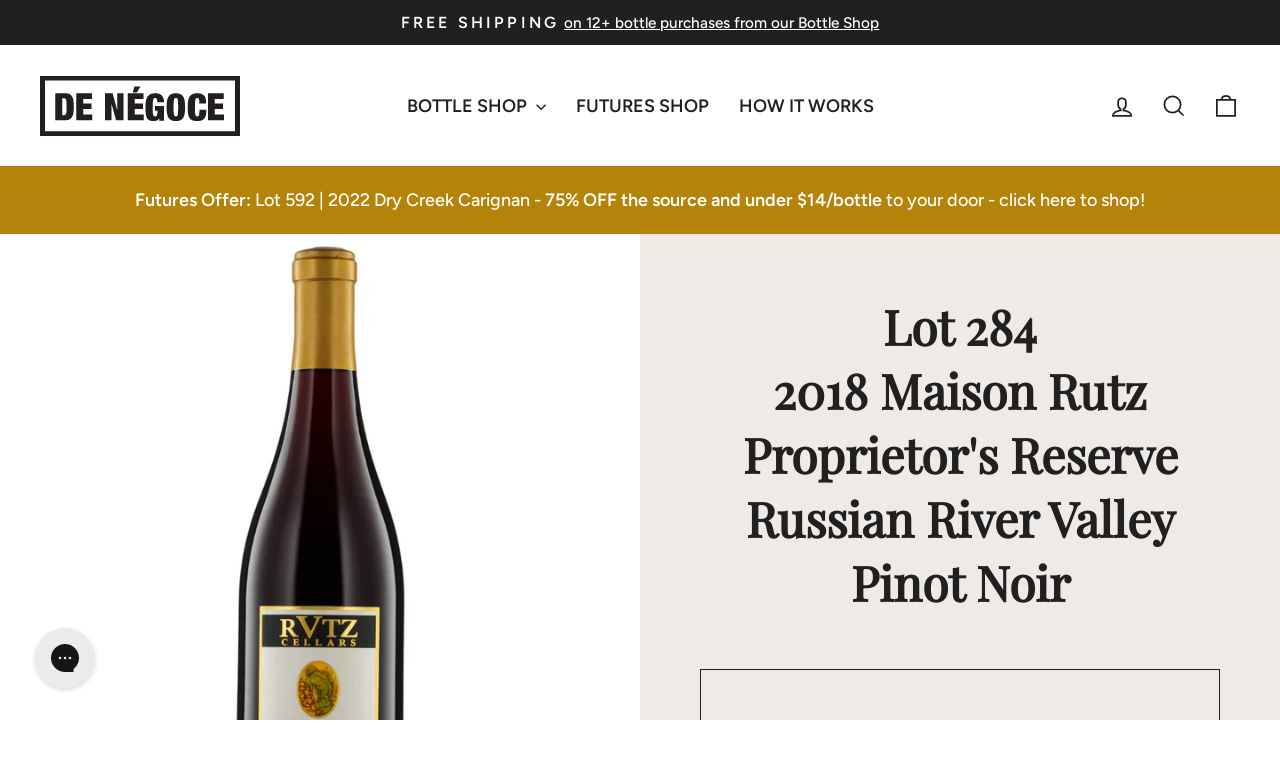

--- FILE ---
content_type: text/html; charset=utf-8
request_url: https://www.denegoce.com/products/lot-284-2018-russian-river-valley-pinot-noir-750ml
body_size: 29055
content:
<!doctype html>
<html class="no-js" lang="en" dir="ltr">
<head>
  <meta charset="utf-8">
  <meta http-equiv="X-UA-Compatible" content="IE=edge,chrome=1">
  <meta name="viewport" content="width=device-width,initial-scale=1">
  <meta name="theme-color" content="#202020">
  
    <meta name="robots" content="noindex, nofollow">
  
  <link rel="canonical" href="https://www.denegoce.com/products/lot-284-2018-russian-river-valley-pinot-noir-750ml">
  <link rel="preconnect" href="https://cdn.shopify.com" crossorigin>
  <link rel="preconnect" href="https://fonts.shopifycdn.com" crossorigin>
  <link rel="dns-prefetch" href="https://productreviews.shopifycdn.com">
  <link rel="dns-prefetch" href="https://ajax.googleapis.com">
  <link rel="dns-prefetch" href="https://maps.googleapis.com">
  <link rel="dns-prefetch" href="https://maps.gstatic.com"><link rel="shortcut icon" href="//www.denegoce.com/cdn/shop/files/dN_NEW_favicon_32x32.png?v=1725156237" type="image/png" /><title>Lot 284 | 2018 Maison Rutz Proprietor&#39;s Reserve Russian River Valley P
&ndash; de Négoce
</title>
<meta name="description" content="The Lot 284 Rutz Russian River Valley Proprietors Reserve Pinot Noir is a classically-styled, complex, elegant, Burgundian-styled wine. Highly collectible and age-worthy, it is sourced from some of the Russian River Valley&#39;s best vineyards (Dutton Ranch, Baciagalupi, Martinelli) and will age beautifully over the next 1"><meta property="og:site_name" content="de Négoce">
  <meta property="og:url" content="https://www.denegoce.com/products/lot-284-2018-russian-river-valley-pinot-noir-750ml">
  <meta property="og:title" content="Lot 284 | 2018 Maison Rutz Proprietor&#39;s Reserve Russian River Valley Pinot Noir 750ml">
  <meta property="og:type" content="product">
  <meta property="og:description" content="The Lot 284 Rutz Russian River Valley Proprietors Reserve Pinot Noir is a classically-styled, complex, elegant, Burgundian-styled wine. Highly collectible and age-worthy, it is sourced from some of the Russian River Valley&#39;s best vineyards (Dutton Ranch, Baciagalupi, Martinelli) and will age beautifully over the next 1"><meta property="og:image" content="http://www.denegoce.com/cdn/shop/products/RutzReservePN.png?v=1675805278">
    <meta property="og:image:secure_url" content="https://www.denegoce.com/cdn/shop/products/RutzReservePN.png?v=1675805278">
    <meta property="og:image:width" content="900">
    <meta property="og:image:height" content="900"><meta name="twitter:site" content="@">
  <meta name="twitter:card" content="summary_large_image">
  <meta name="twitter:title" content="Lot 284 | 2018 Maison Rutz Proprietor's Reserve Russian River Valley Pinot Noir 750ml">
  <meta name="twitter:description" content="The Lot 284 Rutz Russian River Valley Proprietors Reserve Pinot Noir is a classically-styled, complex, elegant, Burgundian-styled wine. Highly collectible and age-worthy, it is sourced from some of the Russian River Valley&#39;s best vineyards (Dutton Ranch, Baciagalupi, Martinelli) and will age beautifully over the next 1">
<style data-shopify>@font-face {
  font-family: "Playfair Display";
  font-weight: 400;
  font-style: normal;
  font-display: swap;
  src: url("//www.denegoce.com/cdn/fonts/playfair_display/playfairdisplay_n4.9980f3e16959dc89137cc1369bfc3ae98af1deb9.woff2") format("woff2"),
       url("//www.denegoce.com/cdn/fonts/playfair_display/playfairdisplay_n4.c562b7c8e5637886a811d2a017f9e023166064ee.woff") format("woff");
}

  @font-face {
  font-family: Figtree;
  font-weight: 500;
  font-style: normal;
  font-display: swap;
  src: url("//www.denegoce.com/cdn/fonts/figtree/figtree_n5.3b6b7df38aa5986536945796e1f947445832047c.woff2") format("woff2"),
       url("//www.denegoce.com/cdn/fonts/figtree/figtree_n5.f26bf6dcae278b0ed902605f6605fa3338e81dab.woff") format("woff");
}


  @font-face {
  font-family: Figtree;
  font-weight: 600;
  font-style: normal;
  font-display: swap;
  src: url("//www.denegoce.com/cdn/fonts/figtree/figtree_n6.9d1ea52bb49a0a86cfd1b0383d00f83d3fcc14de.woff2") format("woff2"),
       url("//www.denegoce.com/cdn/fonts/figtree/figtree_n6.f0fcdea525a0e47b2ae4ab645832a8e8a96d31d3.woff") format("woff");
}

  @font-face {
  font-family: Figtree;
  font-weight: 500;
  font-style: italic;
  font-display: swap;
  src: url("//www.denegoce.com/cdn/fonts/figtree/figtree_i5.969396f679a62854cf82dbf67acc5721e41351f0.woff2") format("woff2"),
       url("//www.denegoce.com/cdn/fonts/figtree/figtree_i5.93bc1cad6c73ca9815f9777c49176dfc9d2890dd.woff") format("woff");
}

  @font-face {
  font-family: Figtree;
  font-weight: 600;
  font-style: italic;
  font-display: swap;
  src: url("//www.denegoce.com/cdn/fonts/figtree/figtree_i6.702baae75738b446cfbed6ac0d60cab7b21e61ba.woff2") format("woff2"),
       url("//www.denegoce.com/cdn/fonts/figtree/figtree_i6.6b8dc40d16c9905d29525156e284509f871ce8f9.woff") format("woff");
}

</style><link href="//www.denegoce.com/cdn/shop/t/61/assets/theme.css?v=114016327402230145391764365618" rel="stylesheet" type="text/css" media="all" />
  <link href="//www.denegoce.com/cdn/shop/t/61/assets/custom.css?v=54936784891837208971764364296" rel="stylesheet" type="text/css" media="all" />
<style data-shopify>:root {
    --typeHeaderPrimary: "Playfair Display";
    --typeHeaderFallback: serif;
    --typeHeaderSize: 48px;
    --typeHeaderWeight: 400;
    --typeHeaderLineHeight: 1.5;
    --typeHeaderSpacing: 0.0em;

    --typeBasePrimary:Figtree;
    --typeBaseFallback:sans-serif;
    --typeBaseSize: 18px;
    --typeBaseWeight: 500;
    --typeBaseSpacing: 0.0em;
    --typeBaseLineHeight: 1.6;
    --typeBaselineHeightMinus01: 1.5;

    --typeCollectionTitle: 24px;

    --iconWeight: 4px;
    --iconLinecaps: miter;

    
        --buttonRadius: 0;
    

    --colorGridOverlayOpacity: 0.2;
    }

    .placeholder-content {
    background-image: linear-gradient(100deg, #faf8f6 40%, #f5f0ec 63%, #faf8f6 79%);
    }</style><link href="//www.denegoce.com/cdn/shop/t/61/assets/splide-core.min.css?v=182059511788698176521764364298" rel="stylesheet" type="text/css" media="all" />
  <script src="//www.denegoce.com/cdn/shop/t/61/assets/splide.min.js?v=12103261331729571861764364298" defer="defer"></script>

  <script>
    document.documentElement.className = document.documentElement.className.replace('no-js', 'js');

    window.theme = window.theme || {};
    theme.routes = {
      home: "/",
      cart: "/cart.js",
      cartPage: "/cart",
      cartAdd: "/cart/add.js",
      cartChange: "/cart/change.js",
      search: "/search",
      predictiveSearch: "/search/suggest"
    };
    theme.strings = {
      soldOut: "Sold Out",
      unavailable: "Unavailable",
      inStockLabel: "In stock, ready to ship",
      oneStockLabel: "Low stock - [count] item left",
      otherStockLabel: "Low stock - [count] items left",
      willNotShipUntil: "Ready to ship [date]",
      willBeInStockAfter: "Back in stock [date]",
      waitingForStock: "Inventory on the way",
      savePrice: "Save [saved_amount]",
      cartEmpty: "Your cart is currently empty.",
      cartTermsConfirmation: "You must agree with the terms and conditions of sales to check out",
      searchCollections: "Collections",
      searchPages: "Pages",
      searchArticles: "Articles",
      productFrom: "from ",
      maxQuantity: "You can only have [quantity] of [title] in your cart."
    };
    theme.settings = {
      cartType: "drawer",
      isCustomerTemplate: false,
      moneyFormat: "${{amount}}",
      saveType: "dollar",
      productImageSize: "square",
      productImageCover: false,
      predictiveSearch: true,
      predictiveSearchType: null,
      predictiveSearchVendor: false,
      predictiveSearchPrice: false,
      quickView: false,
      themeName: 'Impulse',
      themeVersion: "7.4.0"
    };
  </script>

  <script>window.performance && window.performance.mark && window.performance.mark('shopify.content_for_header.start');</script><meta name="google-site-verification" content="khMWnaWJj5OcOJwVt_renHJFYMuZceY45zOZIafrApY">
<meta id="shopify-digital-wallet" name="shopify-digital-wallet" content="/33832992908/digital_wallets/dialog">
<meta name="shopify-checkout-api-token" content="d76bdb5d2779d44d9b9aed4157904b30">
<link rel="alternate" type="application/json+oembed" href="https://www.denegoce.com/products/lot-284-2018-russian-river-valley-pinot-noir-750ml.oembed">
<script async="async" src="/checkouts/internal/preloads.js?locale=en-US"></script>
<link rel="preconnect" href="https://shop.app" crossorigin="anonymous">
<script async="async" src="https://shop.app/checkouts/internal/preloads.js?locale=en-US&shop_id=33832992908" crossorigin="anonymous"></script>
<script id="shopify-features" type="application/json">{"accessToken":"d76bdb5d2779d44d9b9aed4157904b30","betas":["rich-media-storefront-analytics"],"domain":"www.denegoce.com","predictiveSearch":true,"shopId":33832992908,"locale":"en"}</script>
<script>var Shopify = Shopify || {};
Shopify.shop = "denegoce.myshopify.com";
Shopify.locale = "en";
Shopify.currency = {"active":"USD","rate":"1.0"};
Shopify.country = "US";
Shopify.theme = {"name":"DNG - Impulse - Promo Pricing","id":190552965286,"schema_name":"Impulse","schema_version":"7.4.0","theme_store_id":null,"role":"main"};
Shopify.theme.handle = "null";
Shopify.theme.style = {"id":null,"handle":null};
Shopify.cdnHost = "www.denegoce.com/cdn";
Shopify.routes = Shopify.routes || {};
Shopify.routes.root = "/";</script>
<script type="module">!function(o){(o.Shopify=o.Shopify||{}).modules=!0}(window);</script>
<script>!function(o){function n(){var o=[];function n(){o.push(Array.prototype.slice.apply(arguments))}return n.q=o,n}var t=o.Shopify=o.Shopify||{};t.loadFeatures=n(),t.autoloadFeatures=n()}(window);</script>
<script>
  window.ShopifyPay = window.ShopifyPay || {};
  window.ShopifyPay.apiHost = "shop.app\/pay";
  window.ShopifyPay.redirectState = null;
</script>
<script id="shop-js-analytics" type="application/json">{"pageType":"product"}</script>
<script defer="defer" async type="module" src="//www.denegoce.com/cdn/shopifycloud/shop-js/modules/v2/client.init-shop-cart-sync_BT-GjEfc.en.esm.js"></script>
<script defer="defer" async type="module" src="//www.denegoce.com/cdn/shopifycloud/shop-js/modules/v2/chunk.common_D58fp_Oc.esm.js"></script>
<script defer="defer" async type="module" src="//www.denegoce.com/cdn/shopifycloud/shop-js/modules/v2/chunk.modal_xMitdFEc.esm.js"></script>
<script type="module">
  await import("//www.denegoce.com/cdn/shopifycloud/shop-js/modules/v2/client.init-shop-cart-sync_BT-GjEfc.en.esm.js");
await import("//www.denegoce.com/cdn/shopifycloud/shop-js/modules/v2/chunk.common_D58fp_Oc.esm.js");
await import("//www.denegoce.com/cdn/shopifycloud/shop-js/modules/v2/chunk.modal_xMitdFEc.esm.js");

  window.Shopify.SignInWithShop?.initShopCartSync?.({"fedCMEnabled":true,"windoidEnabled":true});

</script>
<script>
  window.Shopify = window.Shopify || {};
  if (!window.Shopify.featureAssets) window.Shopify.featureAssets = {};
  window.Shopify.featureAssets['shop-js'] = {"shop-cart-sync":["modules/v2/client.shop-cart-sync_DZOKe7Ll.en.esm.js","modules/v2/chunk.common_D58fp_Oc.esm.js","modules/v2/chunk.modal_xMitdFEc.esm.js"],"init-fed-cm":["modules/v2/client.init-fed-cm_B6oLuCjv.en.esm.js","modules/v2/chunk.common_D58fp_Oc.esm.js","modules/v2/chunk.modal_xMitdFEc.esm.js"],"shop-cash-offers":["modules/v2/client.shop-cash-offers_D2sdYoxE.en.esm.js","modules/v2/chunk.common_D58fp_Oc.esm.js","modules/v2/chunk.modal_xMitdFEc.esm.js"],"shop-login-button":["modules/v2/client.shop-login-button_QeVjl5Y3.en.esm.js","modules/v2/chunk.common_D58fp_Oc.esm.js","modules/v2/chunk.modal_xMitdFEc.esm.js"],"pay-button":["modules/v2/client.pay-button_DXTOsIq6.en.esm.js","modules/v2/chunk.common_D58fp_Oc.esm.js","modules/v2/chunk.modal_xMitdFEc.esm.js"],"shop-button":["modules/v2/client.shop-button_DQZHx9pm.en.esm.js","modules/v2/chunk.common_D58fp_Oc.esm.js","modules/v2/chunk.modal_xMitdFEc.esm.js"],"avatar":["modules/v2/client.avatar_BTnouDA3.en.esm.js"],"init-windoid":["modules/v2/client.init-windoid_CR1B-cfM.en.esm.js","modules/v2/chunk.common_D58fp_Oc.esm.js","modules/v2/chunk.modal_xMitdFEc.esm.js"],"init-shop-for-new-customer-accounts":["modules/v2/client.init-shop-for-new-customer-accounts_C_vY_xzh.en.esm.js","modules/v2/client.shop-login-button_QeVjl5Y3.en.esm.js","modules/v2/chunk.common_D58fp_Oc.esm.js","modules/v2/chunk.modal_xMitdFEc.esm.js"],"init-shop-email-lookup-coordinator":["modules/v2/client.init-shop-email-lookup-coordinator_BI7n9ZSv.en.esm.js","modules/v2/chunk.common_D58fp_Oc.esm.js","modules/v2/chunk.modal_xMitdFEc.esm.js"],"init-shop-cart-sync":["modules/v2/client.init-shop-cart-sync_BT-GjEfc.en.esm.js","modules/v2/chunk.common_D58fp_Oc.esm.js","modules/v2/chunk.modal_xMitdFEc.esm.js"],"shop-toast-manager":["modules/v2/client.shop-toast-manager_DiYdP3xc.en.esm.js","modules/v2/chunk.common_D58fp_Oc.esm.js","modules/v2/chunk.modal_xMitdFEc.esm.js"],"init-customer-accounts":["modules/v2/client.init-customer-accounts_D9ZNqS-Q.en.esm.js","modules/v2/client.shop-login-button_QeVjl5Y3.en.esm.js","modules/v2/chunk.common_D58fp_Oc.esm.js","modules/v2/chunk.modal_xMitdFEc.esm.js"],"init-customer-accounts-sign-up":["modules/v2/client.init-customer-accounts-sign-up_iGw4briv.en.esm.js","modules/v2/client.shop-login-button_QeVjl5Y3.en.esm.js","modules/v2/chunk.common_D58fp_Oc.esm.js","modules/v2/chunk.modal_xMitdFEc.esm.js"],"shop-follow-button":["modules/v2/client.shop-follow-button_CqMgW2wH.en.esm.js","modules/v2/chunk.common_D58fp_Oc.esm.js","modules/v2/chunk.modal_xMitdFEc.esm.js"],"checkout-modal":["modules/v2/client.checkout-modal_xHeaAweL.en.esm.js","modules/v2/chunk.common_D58fp_Oc.esm.js","modules/v2/chunk.modal_xMitdFEc.esm.js"],"shop-login":["modules/v2/client.shop-login_D91U-Q7h.en.esm.js","modules/v2/chunk.common_D58fp_Oc.esm.js","modules/v2/chunk.modal_xMitdFEc.esm.js"],"lead-capture":["modules/v2/client.lead-capture_BJmE1dJe.en.esm.js","modules/v2/chunk.common_D58fp_Oc.esm.js","modules/v2/chunk.modal_xMitdFEc.esm.js"],"payment-terms":["modules/v2/client.payment-terms_Ci9AEqFq.en.esm.js","modules/v2/chunk.common_D58fp_Oc.esm.js","modules/v2/chunk.modal_xMitdFEc.esm.js"]};
</script>
<script>(function() {
  var isLoaded = false;
  function asyncLoad() {
    if (isLoaded) return;
    isLoaded = true;
    var urls = ["https:\/\/upsells.boldapps.net\/v2_ui\/js\/UpsellTracker.js?shop=denegoce.myshopify.com","https:\/\/orderstatus.w3apps.co\/js\/orderlookup.js?shop=denegoce.myshopify.com","https:\/\/upsells.boldapps.net\/v2_ui\/js\/upsell.js?shop=denegoce.myshopify.com","https:\/\/cdn.attn.tv\/denegoce\/dtag.js?shop=denegoce.myshopify.com","https:\/\/av-northern-apps.com\/js\/agecheckerplus_mG35tH2eGxRu7PQW.js?shop=denegoce.myshopify.com","https:\/\/tools.luckyorange.com\/core\/lo.js?site-id=1d46a688\u0026shop=denegoce.myshopify.com","https:\/\/cdn-loyalty.yotpo.com\/loader\/6VZz49U4JKn3re8tW9T7Qw.js?shop=denegoce.myshopify.com","https:\/\/config.gorgias.chat\/bundle-loader\/01H7BJ1RGQHF41EQ5RV1Q7FWA9?source=shopify1click\u0026shop=denegoce.myshopify.com","\/\/cdn.shopify.com\/proxy\/cd642e7783df2f3471f6a1e550eb967a3d80805d8db30ab2caf6481e35368baf\/s3-us-west-2.amazonaws.com\/jsstore\/a\/DY4H898\/reids.js?shop=denegoce.myshopify.com\u0026sp-cache-control=cHVibGljLCBtYXgtYWdlPTkwMA","\/\/cdn.shopify.com\/proxy\/0e2544c6feabbd3369168060e55e3634f5d2e4eef9ee86f83ebea35dde38ea20\/app.retention.com\/shopify\/shopify_app_add_to_cart_script.js?shop=denegoce.myshopify.com\u0026sp-cache-control=cHVibGljLCBtYXgtYWdlPTkwMA","https:\/\/cdn.9gtb.com\/loader.js?g_cvt_id=dc90fdcd-a56c-4b82-a5f1-fd58eadd4f64\u0026shop=denegoce.myshopify.com"];
    for (var i = 0; i < urls.length; i++) {
      var s = document.createElement('script');
      s.type = 'text/javascript';
      s.async = true;
      s.src = urls[i];
      var x = document.getElementsByTagName('script')[0];
      x.parentNode.insertBefore(s, x);
    }
  };
  if(window.attachEvent) {
    window.attachEvent('onload', asyncLoad);
  } else {
    window.addEventListener('load', asyncLoad, false);
  }
})();</script>
<script id="__st">var __st={"a":33832992908,"offset":-28800,"reqid":"0873b8ea-3af7-4515-b34c-d6b623bb64fd-1769149637","pageurl":"www.denegoce.com\/products\/lot-284-2018-russian-river-valley-pinot-noir-750ml","u":"d3ab8d3b0e4b","p":"product","rtyp":"product","rid":7302363938982};</script>
<script>window.ShopifyPaypalV4VisibilityTracking = true;</script>
<script id="captcha-bootstrap">!function(){'use strict';const t='contact',e='account',n='new_comment',o=[[t,t],['blogs',n],['comments',n],[t,'customer']],c=[[e,'customer_login'],[e,'guest_login'],[e,'recover_customer_password'],[e,'create_customer']],r=t=>t.map((([t,e])=>`form[action*='/${t}']:not([data-nocaptcha='true']) input[name='form_type'][value='${e}']`)).join(','),a=t=>()=>t?[...document.querySelectorAll(t)].map((t=>t.form)):[];function s(){const t=[...o],e=r(t);return a(e)}const i='password',u='form_key',d=['recaptcha-v3-token','g-recaptcha-response','h-captcha-response',i],f=()=>{try{return window.sessionStorage}catch{return}},m='__shopify_v',_=t=>t.elements[u];function p(t,e,n=!1){try{const o=window.sessionStorage,c=JSON.parse(o.getItem(e)),{data:r}=function(t){const{data:e,action:n}=t;return t[m]||n?{data:e,action:n}:{data:t,action:n}}(c);for(const[e,n]of Object.entries(r))t.elements[e]&&(t.elements[e].value=n);n&&o.removeItem(e)}catch(o){console.error('form repopulation failed',{error:o})}}const l='form_type',E='cptcha';function T(t){t.dataset[E]=!0}const w=window,h=w.document,L='Shopify',v='ce_forms',y='captcha';let A=!1;((t,e)=>{const n=(g='f06e6c50-85a8-45c8-87d0-21a2b65856fe',I='https://cdn.shopify.com/shopifycloud/storefront-forms-hcaptcha/ce_storefront_forms_captcha_hcaptcha.v1.5.2.iife.js',D={infoText:'Protected by hCaptcha',privacyText:'Privacy',termsText:'Terms'},(t,e,n)=>{const o=w[L][v],c=o.bindForm;if(c)return c(t,g,e,D).then(n);var r;o.q.push([[t,g,e,D],n]),r=I,A||(h.body.append(Object.assign(h.createElement('script'),{id:'captcha-provider',async:!0,src:r})),A=!0)});var g,I,D;w[L]=w[L]||{},w[L][v]=w[L][v]||{},w[L][v].q=[],w[L][y]=w[L][y]||{},w[L][y].protect=function(t,e){n(t,void 0,e),T(t)},Object.freeze(w[L][y]),function(t,e,n,w,h,L){const[v,y,A,g]=function(t,e,n){const i=e?o:[],u=t?c:[],d=[...i,...u],f=r(d),m=r(i),_=r(d.filter((([t,e])=>n.includes(e))));return[a(f),a(m),a(_),s()]}(w,h,L),I=t=>{const e=t.target;return e instanceof HTMLFormElement?e:e&&e.form},D=t=>v().includes(t);t.addEventListener('submit',(t=>{const e=I(t);if(!e)return;const n=D(e)&&!e.dataset.hcaptchaBound&&!e.dataset.recaptchaBound,o=_(e),c=g().includes(e)&&(!o||!o.value);(n||c)&&t.preventDefault(),c&&!n&&(function(t){try{if(!f())return;!function(t){const e=f();if(!e)return;const n=_(t);if(!n)return;const o=n.value;o&&e.removeItem(o)}(t);const e=Array.from(Array(32),(()=>Math.random().toString(36)[2])).join('');!function(t,e){_(t)||t.append(Object.assign(document.createElement('input'),{type:'hidden',name:u})),t.elements[u].value=e}(t,e),function(t,e){const n=f();if(!n)return;const o=[...t.querySelectorAll(`input[type='${i}']`)].map((({name:t})=>t)),c=[...d,...o],r={};for(const[a,s]of new FormData(t).entries())c.includes(a)||(r[a]=s);n.setItem(e,JSON.stringify({[m]:1,action:t.action,data:r}))}(t,e)}catch(e){console.error('failed to persist form',e)}}(e),e.submit())}));const S=(t,e)=>{t&&!t.dataset[E]&&(n(t,e.some((e=>e===t))),T(t))};for(const o of['focusin','change'])t.addEventListener(o,(t=>{const e=I(t);D(e)&&S(e,y())}));const B=e.get('form_key'),M=e.get(l),P=B&&M;t.addEventListener('DOMContentLoaded',(()=>{const t=y();if(P)for(const e of t)e.elements[l].value===M&&p(e,B);[...new Set([...A(),...v().filter((t=>'true'===t.dataset.shopifyCaptcha))])].forEach((e=>S(e,t)))}))}(h,new URLSearchParams(w.location.search),n,t,e,['guest_login'])})(!0,!0)}();</script>
<script integrity="sha256-4kQ18oKyAcykRKYeNunJcIwy7WH5gtpwJnB7kiuLZ1E=" data-source-attribution="shopify.loadfeatures" defer="defer" src="//www.denegoce.com/cdn/shopifycloud/storefront/assets/storefront/load_feature-a0a9edcb.js" crossorigin="anonymous"></script>
<script crossorigin="anonymous" defer="defer" src="//www.denegoce.com/cdn/shopifycloud/storefront/assets/shopify_pay/storefront-65b4c6d7.js?v=20250812"></script>
<script data-source-attribution="shopify.dynamic_checkout.dynamic.init">var Shopify=Shopify||{};Shopify.PaymentButton=Shopify.PaymentButton||{isStorefrontPortableWallets:!0,init:function(){window.Shopify.PaymentButton.init=function(){};var t=document.createElement("script");t.src="https://www.denegoce.com/cdn/shopifycloud/portable-wallets/latest/portable-wallets.en.js",t.type="module",document.head.appendChild(t)}};
</script>
<script data-source-attribution="shopify.dynamic_checkout.buyer_consent">
  function portableWalletsHideBuyerConsent(e){var t=document.getElementById("shopify-buyer-consent"),n=document.getElementById("shopify-subscription-policy-button");t&&n&&(t.classList.add("hidden"),t.setAttribute("aria-hidden","true"),n.removeEventListener("click",e))}function portableWalletsShowBuyerConsent(e){var t=document.getElementById("shopify-buyer-consent"),n=document.getElementById("shopify-subscription-policy-button");t&&n&&(t.classList.remove("hidden"),t.removeAttribute("aria-hidden"),n.addEventListener("click",e))}window.Shopify?.PaymentButton&&(window.Shopify.PaymentButton.hideBuyerConsent=portableWalletsHideBuyerConsent,window.Shopify.PaymentButton.showBuyerConsent=portableWalletsShowBuyerConsent);
</script>
<script data-source-attribution="shopify.dynamic_checkout.cart.bootstrap">document.addEventListener("DOMContentLoaded",(function(){function t(){return document.querySelector("shopify-accelerated-checkout-cart, shopify-accelerated-checkout")}if(t())Shopify.PaymentButton.init();else{new MutationObserver((function(e,n){t()&&(Shopify.PaymentButton.init(),n.disconnect())})).observe(document.body,{childList:!0,subtree:!0})}}));
</script>
<link id="shopify-accelerated-checkout-styles" rel="stylesheet" media="screen" href="https://www.denegoce.com/cdn/shopifycloud/portable-wallets/latest/accelerated-checkout-backwards-compat.css" crossorigin="anonymous">
<style id="shopify-accelerated-checkout-cart">
        #shopify-buyer-consent {
  margin-top: 1em;
  display: inline-block;
  width: 100%;
}

#shopify-buyer-consent.hidden {
  display: none;
}

#shopify-subscription-policy-button {
  background: none;
  border: none;
  padding: 0;
  text-decoration: underline;
  font-size: inherit;
  cursor: pointer;
}

#shopify-subscription-policy-button::before {
  box-shadow: none;
}

      </style>

<script>window.performance && window.performance.mark && window.performance.mark('shopify.content_for_header.end');</script>

  <script src="//www.denegoce.com/cdn/shop/t/61/assets/vendor-scripts-v11.js" defer="defer"></script><script src="//www.denegoce.com/cdn/shop/t/61/assets/theme.js?v=175346956119412036011764364298" defer="defer"></script>

<script type="text/javascript" src="//script.crazyegg.com/pages/scripts/0115/5221.js" async="async" ></script>
<!-- BEGIN app block: shopify://apps/yotpo-product-reviews/blocks/settings/eb7dfd7d-db44-4334-bc49-c893b51b36cf -->


  <script type="text/javascript" src="https://cdn-widgetsrepository.yotpo.com/v1/loader/Ipa0nISyAtiEeu6EVYqg3WBHK2JvwSzGdetdZkE3?languageCode=en" async></script>



  
<!-- END app block --><!-- BEGIN app block: shopify://apps/minmaxify-order-limits/blocks/app-embed-block/3acfba32-89f3-4377-ae20-cbb9abc48475 --><script type="text/javascript" src="https://limits.minmaxify.com/denegoce.myshopify.com?v=134c&r=20250625001654"></script>

<!-- END app block --><!-- BEGIN app block: shopify://apps/klaviyo-email-marketing-sms/blocks/klaviyo-onsite-embed/2632fe16-c075-4321-a88b-50b567f42507 -->












  <script async src="https://static.klaviyo.com/onsite/js/H4cM6C/klaviyo.js?company_id=H4cM6C"></script>
  <script>!function(){if(!window.klaviyo){window._klOnsite=window._klOnsite||[];try{window.klaviyo=new Proxy({},{get:function(n,i){return"push"===i?function(){var n;(n=window._klOnsite).push.apply(n,arguments)}:function(){for(var n=arguments.length,o=new Array(n),w=0;w<n;w++)o[w]=arguments[w];var t="function"==typeof o[o.length-1]?o.pop():void 0,e=new Promise((function(n){window._klOnsite.push([i].concat(o,[function(i){t&&t(i),n(i)}]))}));return e}}})}catch(n){window.klaviyo=window.klaviyo||[],window.klaviyo.push=function(){var n;(n=window._klOnsite).push.apply(n,arguments)}}}}();</script>

  
    <script id="viewed_product">
      if (item == null) {
        var _learnq = _learnq || [];

        var MetafieldReviews = null
        var MetafieldYotpoRating = null
        var MetafieldYotpoCount = null
        var MetafieldLooxRating = null
        var MetafieldLooxCount = null
        var okendoProduct = null
        var okendoProductReviewCount = null
        var okendoProductReviewAverageValue = null
        try {
          // The following fields are used for Customer Hub recently viewed in order to add reviews.
          // This information is not part of __kla_viewed. Instead, it is part of __kla_viewed_reviewed_items
          MetafieldReviews = {"rating_count":0};
          MetafieldYotpoRating = "0"
          MetafieldYotpoCount = "0"
          MetafieldLooxRating = null
          MetafieldLooxCount = null

          okendoProduct = null
          // If the okendo metafield is not legacy, it will error, which then requires the new json formatted data
          if (okendoProduct && 'error' in okendoProduct) {
            okendoProduct = null
          }
          okendoProductReviewCount = okendoProduct ? okendoProduct.reviewCount : null
          okendoProductReviewAverageValue = okendoProduct ? okendoProduct.reviewAverageValue : null
        } catch (error) {
          console.error('Error in Klaviyo onsite reviews tracking:', error);
        }

        var item = {
          Name: "Lot 284 | 2018 Maison Rutz Proprietor's Reserve Russian River Valley Pinot Noir 750ml",
          ProductID: 7302363938982,
          Categories: [],
          ImageURL: "https://www.denegoce.com/cdn/shop/products/RutzReservePN_grande.png?v=1675805278",
          URL: "https://www.denegoce.com/products/lot-284-2018-russian-river-valley-pinot-noir-750ml",
          Brand: "de Négoce",
          Price: "$6.00",
          Value: "6.00",
          CompareAtPrice: "$35.00"
        };
        _learnq.push(['track', 'Viewed Product', item]);
        _learnq.push(['trackViewedItem', {
          Title: item.Name,
          ItemId: item.ProductID,
          Categories: item.Categories,
          ImageUrl: item.ImageURL,
          Url: item.URL,
          Metadata: {
            Brand: item.Brand,
            Price: item.Price,
            Value: item.Value,
            CompareAtPrice: item.CompareAtPrice
          },
          metafields:{
            reviews: MetafieldReviews,
            yotpo:{
              rating: MetafieldYotpoRating,
              count: MetafieldYotpoCount,
            },
            loox:{
              rating: MetafieldLooxRating,
              count: MetafieldLooxCount,
            },
            okendo: {
              rating: okendoProductReviewAverageValue,
              count: okendoProductReviewCount,
            }
          }
        }]);
      }
    </script>
  




  <script>
    window.klaviyoReviewsProductDesignMode = false
  </script>







<!-- END app block --><link href="https://cdn.shopify.com/extensions/af3a5012-9155-402e-a204-da027a5e50a5/bold-product-upsell-31/assets/app.css" rel="stylesheet" type="text/css" media="all">
<link href="https://monorail-edge.shopifysvc.com" rel="dns-prefetch">
<script>(function(){if ("sendBeacon" in navigator && "performance" in window) {try {var session_token_from_headers = performance.getEntriesByType('navigation')[0].serverTiming.find(x => x.name == '_s').description;} catch {var session_token_from_headers = undefined;}var session_cookie_matches = document.cookie.match(/_shopify_s=([^;]*)/);var session_token_from_cookie = session_cookie_matches && session_cookie_matches.length === 2 ? session_cookie_matches[1] : "";var session_token = session_token_from_headers || session_token_from_cookie || "";function handle_abandonment_event(e) {var entries = performance.getEntries().filter(function(entry) {return /monorail-edge.shopifysvc.com/.test(entry.name);});if (!window.abandonment_tracked && entries.length === 0) {window.abandonment_tracked = true;var currentMs = Date.now();var navigation_start = performance.timing.navigationStart;var payload = {shop_id: 33832992908,url: window.location.href,navigation_start,duration: currentMs - navigation_start,session_token,page_type: "product"};window.navigator.sendBeacon("https://monorail-edge.shopifysvc.com/v1/produce", JSON.stringify({schema_id: "online_store_buyer_site_abandonment/1.1",payload: payload,metadata: {event_created_at_ms: currentMs,event_sent_at_ms: currentMs}}));}}window.addEventListener('pagehide', handle_abandonment_event);}}());</script>
<script id="web-pixels-manager-setup">(function e(e,d,r,n,o){if(void 0===o&&(o={}),!Boolean(null===(a=null===(i=window.Shopify)||void 0===i?void 0:i.analytics)||void 0===a?void 0:a.replayQueue)){var i,a;window.Shopify=window.Shopify||{};var t=window.Shopify;t.analytics=t.analytics||{};var s=t.analytics;s.replayQueue=[],s.publish=function(e,d,r){return s.replayQueue.push([e,d,r]),!0};try{self.performance.mark("wpm:start")}catch(e){}var l=function(){var e={modern:/Edge?\/(1{2}[4-9]|1[2-9]\d|[2-9]\d{2}|\d{4,})\.\d+(\.\d+|)|Firefox\/(1{2}[4-9]|1[2-9]\d|[2-9]\d{2}|\d{4,})\.\d+(\.\d+|)|Chrom(ium|e)\/(9{2}|\d{3,})\.\d+(\.\d+|)|(Maci|X1{2}).+ Version\/(15\.\d+|(1[6-9]|[2-9]\d|\d{3,})\.\d+)([,.]\d+|)( \(\w+\)|)( Mobile\/\w+|) Safari\/|Chrome.+OPR\/(9{2}|\d{3,})\.\d+\.\d+|(CPU[ +]OS|iPhone[ +]OS|CPU[ +]iPhone|CPU IPhone OS|CPU iPad OS)[ +]+(15[._]\d+|(1[6-9]|[2-9]\d|\d{3,})[._]\d+)([._]\d+|)|Android:?[ /-](13[3-9]|1[4-9]\d|[2-9]\d{2}|\d{4,})(\.\d+|)(\.\d+|)|Android.+Firefox\/(13[5-9]|1[4-9]\d|[2-9]\d{2}|\d{4,})\.\d+(\.\d+|)|Android.+Chrom(ium|e)\/(13[3-9]|1[4-9]\d|[2-9]\d{2}|\d{4,})\.\d+(\.\d+|)|SamsungBrowser\/([2-9]\d|\d{3,})\.\d+/,legacy:/Edge?\/(1[6-9]|[2-9]\d|\d{3,})\.\d+(\.\d+|)|Firefox\/(5[4-9]|[6-9]\d|\d{3,})\.\d+(\.\d+|)|Chrom(ium|e)\/(5[1-9]|[6-9]\d|\d{3,})\.\d+(\.\d+|)([\d.]+$|.*Safari\/(?![\d.]+ Edge\/[\d.]+$))|(Maci|X1{2}).+ Version\/(10\.\d+|(1[1-9]|[2-9]\d|\d{3,})\.\d+)([,.]\d+|)( \(\w+\)|)( Mobile\/\w+|) Safari\/|Chrome.+OPR\/(3[89]|[4-9]\d|\d{3,})\.\d+\.\d+|(CPU[ +]OS|iPhone[ +]OS|CPU[ +]iPhone|CPU IPhone OS|CPU iPad OS)[ +]+(10[._]\d+|(1[1-9]|[2-9]\d|\d{3,})[._]\d+)([._]\d+|)|Android:?[ /-](13[3-9]|1[4-9]\d|[2-9]\d{2}|\d{4,})(\.\d+|)(\.\d+|)|Mobile Safari.+OPR\/([89]\d|\d{3,})\.\d+\.\d+|Android.+Firefox\/(13[5-9]|1[4-9]\d|[2-9]\d{2}|\d{4,})\.\d+(\.\d+|)|Android.+Chrom(ium|e)\/(13[3-9]|1[4-9]\d|[2-9]\d{2}|\d{4,})\.\d+(\.\d+|)|Android.+(UC? ?Browser|UCWEB|U3)[ /]?(15\.([5-9]|\d{2,})|(1[6-9]|[2-9]\d|\d{3,})\.\d+)\.\d+|SamsungBrowser\/(5\.\d+|([6-9]|\d{2,})\.\d+)|Android.+MQ{2}Browser\/(14(\.(9|\d{2,})|)|(1[5-9]|[2-9]\d|\d{3,})(\.\d+|))(\.\d+|)|K[Aa][Ii]OS\/(3\.\d+|([4-9]|\d{2,})\.\d+)(\.\d+|)/},d=e.modern,r=e.legacy,n=navigator.userAgent;return n.match(d)?"modern":n.match(r)?"legacy":"unknown"}(),u="modern"===l?"modern":"legacy",c=(null!=n?n:{modern:"",legacy:""})[u],f=function(e){return[e.baseUrl,"/wpm","/b",e.hashVersion,"modern"===e.buildTarget?"m":"l",".js"].join("")}({baseUrl:d,hashVersion:r,buildTarget:u}),m=function(e){var d=e.version,r=e.bundleTarget,n=e.surface,o=e.pageUrl,i=e.monorailEndpoint;return{emit:function(e){var a=e.status,t=e.errorMsg,s=(new Date).getTime(),l=JSON.stringify({metadata:{event_sent_at_ms:s},events:[{schema_id:"web_pixels_manager_load/3.1",payload:{version:d,bundle_target:r,page_url:o,status:a,surface:n,error_msg:t},metadata:{event_created_at_ms:s}}]});if(!i)return console&&console.warn&&console.warn("[Web Pixels Manager] No Monorail endpoint provided, skipping logging."),!1;try{return self.navigator.sendBeacon.bind(self.navigator)(i,l)}catch(e){}var u=new XMLHttpRequest;try{return u.open("POST",i,!0),u.setRequestHeader("Content-Type","text/plain"),u.send(l),!0}catch(e){return console&&console.warn&&console.warn("[Web Pixels Manager] Got an unhandled error while logging to Monorail."),!1}}}}({version:r,bundleTarget:l,surface:e.surface,pageUrl:self.location.href,monorailEndpoint:e.monorailEndpoint});try{o.browserTarget=l,function(e){var d=e.src,r=e.async,n=void 0===r||r,o=e.onload,i=e.onerror,a=e.sri,t=e.scriptDataAttributes,s=void 0===t?{}:t,l=document.createElement("script"),u=document.querySelector("head"),c=document.querySelector("body");if(l.async=n,l.src=d,a&&(l.integrity=a,l.crossOrigin="anonymous"),s)for(var f in s)if(Object.prototype.hasOwnProperty.call(s,f))try{l.dataset[f]=s[f]}catch(e){}if(o&&l.addEventListener("load",o),i&&l.addEventListener("error",i),u)u.appendChild(l);else{if(!c)throw new Error("Did not find a head or body element to append the script");c.appendChild(l)}}({src:f,async:!0,onload:function(){if(!function(){var e,d;return Boolean(null===(d=null===(e=window.Shopify)||void 0===e?void 0:e.analytics)||void 0===d?void 0:d.initialized)}()){var d=window.webPixelsManager.init(e)||void 0;if(d){var r=window.Shopify.analytics;r.replayQueue.forEach((function(e){var r=e[0],n=e[1],o=e[2];d.publishCustomEvent(r,n,o)})),r.replayQueue=[],r.publish=d.publishCustomEvent,r.visitor=d.visitor,r.initialized=!0}}},onerror:function(){return m.emit({status:"failed",errorMsg:"".concat(f," has failed to load")})},sri:function(e){var d=/^sha384-[A-Za-z0-9+/=]+$/;return"string"==typeof e&&d.test(e)}(c)?c:"",scriptDataAttributes:o}),m.emit({status:"loading"})}catch(e){m.emit({status:"failed",errorMsg:(null==e?void 0:e.message)||"Unknown error"})}}})({shopId: 33832992908,storefrontBaseUrl: "https://www.denegoce.com",extensionsBaseUrl: "https://extensions.shopifycdn.com/cdn/shopifycloud/web-pixels-manager",monorailEndpoint: "https://monorail-edge.shopifysvc.com/unstable/produce_batch",surface: "storefront-renderer",enabledBetaFlags: ["2dca8a86"],webPixelsConfigList: [{"id":"1670971558","configuration":"{\"accountID\":\"H4cM6C\",\"webPixelConfig\":\"eyJlbmFibGVBZGRlZFRvQ2FydEV2ZW50cyI6IHRydWV9\"}","eventPayloadVersion":"v1","runtimeContext":"STRICT","scriptVersion":"524f6c1ee37bacdca7657a665bdca589","type":"APP","apiClientId":123074,"privacyPurposes":["ANALYTICS","MARKETING"],"dataSharingAdjustments":{"protectedCustomerApprovalScopes":["read_customer_address","read_customer_email","read_customer_name","read_customer_personal_data","read_customer_phone"]}},{"id":"1565425830","configuration":"{\"hashed_organization_id\":\"dc5dec22ededa33a35f65018240b891f_v1\",\"app_key\":\"denegoce\",\"allow_collect_personal_data\":\"true\"}","eventPayloadVersion":"v1","runtimeContext":"STRICT","scriptVersion":"c3e64302e4c6a915b615bb03ddf3784a","type":"APP","apiClientId":111542,"privacyPurposes":["ANALYTICS","MARKETING","SALE_OF_DATA"],"dataSharingAdjustments":{"protectedCustomerApprovalScopes":["read_customer_address","read_customer_email","read_customer_name","read_customer_personal_data","read_customer_phone"]}},{"id":"646348966","configuration":"{\"config\":\"{\\\"pixel_id\\\":\\\"G-HLKGR4YZMG\\\",\\\"target_country\\\":\\\"US\\\",\\\"gtag_events\\\":[{\\\"type\\\":\\\"begin_checkout\\\",\\\"action_label\\\":[\\\"G-HLKGR4YZMG\\\",\\\"AW-397072134\\\/Lh1QCMv3q5ADEIauq70B\\\"]},{\\\"type\\\":\\\"search\\\",\\\"action_label\\\":[\\\"G-HLKGR4YZMG\\\",\\\"AW-397072134\\\/-uT8CM73q5ADEIauq70B\\\"]},{\\\"type\\\":\\\"view_item\\\",\\\"action_label\\\":[\\\"G-HLKGR4YZMG\\\",\\\"AW-397072134\\\/03pDCMX3q5ADEIauq70B\\\"]},{\\\"type\\\":\\\"purchase\\\",\\\"action_label\\\":[\\\"G-HLKGR4YZMG\\\",\\\"AW-397072134\\\/xye1CML3q5ADEIauq70B\\\"]},{\\\"type\\\":\\\"page_view\\\",\\\"action_label\\\":[\\\"G-HLKGR4YZMG\\\",\\\"AW-397072134\\\/-9eoCL_3q5ADEIauq70B\\\"]},{\\\"type\\\":\\\"add_payment_info\\\",\\\"action_label\\\":[\\\"G-HLKGR4YZMG\\\",\\\"AW-397072134\\\/2eHPCNH3q5ADEIauq70B\\\"]},{\\\"type\\\":\\\"add_to_cart\\\",\\\"action_label\\\":[\\\"G-HLKGR4YZMG\\\",\\\"AW-397072134\\\/MKLPCMj3q5ADEIauq70B\\\"]}],\\\"enable_monitoring_mode\\\":false}\"}","eventPayloadVersion":"v1","runtimeContext":"OPEN","scriptVersion":"b2a88bafab3e21179ed38636efcd8a93","type":"APP","apiClientId":1780363,"privacyPurposes":[],"dataSharingAdjustments":{"protectedCustomerApprovalScopes":["read_customer_address","read_customer_email","read_customer_name","read_customer_personal_data","read_customer_phone"]}},{"id":"273547430","configuration":"{\"pixel_id\":\"1314122099184778\",\"pixel_type\":\"facebook_pixel\",\"metaapp_system_user_token\":\"-\"}","eventPayloadVersion":"v1","runtimeContext":"OPEN","scriptVersion":"ca16bc87fe92b6042fbaa3acc2fbdaa6","type":"APP","apiClientId":2329312,"privacyPurposes":["ANALYTICS","MARKETING","SALE_OF_DATA"],"dataSharingAdjustments":{"protectedCustomerApprovalScopes":["read_customer_address","read_customer_email","read_customer_name","read_customer_personal_data","read_customer_phone"]}},{"id":"252903590","configuration":"{\"myshopify_url\":\"denegoce.myshopify.com\", \"environment\":\"production\" }","eventPayloadVersion":"v1","runtimeContext":"STRICT","scriptVersion":"4e7f6e2ee38e85d82463fcabd5f09a1f","type":"APP","apiClientId":118555,"privacyPurposes":["ANALYTICS","MARKETING","SALE_OF_DATA"],"dataSharingAdjustments":{"protectedCustomerApprovalScopes":["read_customer_email","read_customer_personal_data"]}},{"id":"2916518","configuration":"{\"siteId\":\"1d46a688\",\"environment\":\"production\"}","eventPayloadVersion":"v1","runtimeContext":"STRICT","scriptVersion":"c66f5762e80601f1bfc6799b894f5761","type":"APP","apiClientId":187969,"privacyPurposes":["ANALYTICS","MARKETING","SALE_OF_DATA"],"dataSharingAdjustments":{"protectedCustomerApprovalScopes":[]}},{"id":"14876838","eventPayloadVersion":"1","runtimeContext":"LAX","scriptVersion":"1","type":"CUSTOM","privacyPurposes":["ANALYTICS","MARKETING","SALE_OF_DATA"],"name":"Retention.com"},{"id":"15335590","eventPayloadVersion":"1","runtimeContext":"LAX","scriptVersion":"6","type":"CUSTOM","privacyPurposes":["ANALYTICS","MARKETING","SALE_OF_DATA"],"name":"GTM"},{"id":"132710566","eventPayloadVersion":"1","runtimeContext":"LAX","scriptVersion":"1","type":"CUSTOM","privacyPurposes":["ANALYTICS","MARKETING","SALE_OF_DATA"],"name":"Reddit Pixel"},{"id":"shopify-app-pixel","configuration":"{}","eventPayloadVersion":"v1","runtimeContext":"STRICT","scriptVersion":"0450","apiClientId":"shopify-pixel","type":"APP","privacyPurposes":["ANALYTICS","MARKETING"]},{"id":"shopify-custom-pixel","eventPayloadVersion":"v1","runtimeContext":"LAX","scriptVersion":"0450","apiClientId":"shopify-pixel","type":"CUSTOM","privacyPurposes":["ANALYTICS","MARKETING"]}],isMerchantRequest: false,initData: {"shop":{"name":"de Négoce","paymentSettings":{"currencyCode":"USD"},"myshopifyDomain":"denegoce.myshopify.com","countryCode":"US","storefrontUrl":"https:\/\/www.denegoce.com"},"customer":null,"cart":null,"checkout":null,"productVariants":[{"price":{"amount":6.0,"currencyCode":"USD"},"product":{"title":"Lot 284 | 2018 Maison Rutz Proprietor's Reserve Russian River Valley Pinot Noir 750ml","vendor":"de Négoce","id":"7302363938982","untranslatedTitle":"Lot 284 | 2018 Maison Rutz Proprietor's Reserve Russian River Valley Pinot Noir 750ml","url":"\/products\/lot-284-2018-russian-river-valley-pinot-noir-750ml","type":""},"id":"42344227405990","image":{"src":"\/\/www.denegoce.com\/cdn\/shop\/products\/RutzReservePN.png?v=1675805278"},"sku":"BTL.OG0284RUTZ","title":"Default Title","untranslatedTitle":"Default Title"}],"purchasingCompany":null},},"https://www.denegoce.com/cdn","fcfee988w5aeb613cpc8e4bc33m6693e112",{"modern":"","legacy":""},{"shopId":"33832992908","storefrontBaseUrl":"https:\/\/www.denegoce.com","extensionBaseUrl":"https:\/\/extensions.shopifycdn.com\/cdn\/shopifycloud\/web-pixels-manager","surface":"storefront-renderer","enabledBetaFlags":"[\"2dca8a86\"]","isMerchantRequest":"false","hashVersion":"fcfee988w5aeb613cpc8e4bc33m6693e112","publish":"custom","events":"[[\"page_viewed\",{}],[\"product_viewed\",{\"productVariant\":{\"price\":{\"amount\":6.0,\"currencyCode\":\"USD\"},\"product\":{\"title\":\"Lot 284 | 2018 Maison Rutz Proprietor's Reserve Russian River Valley Pinot Noir 750ml\",\"vendor\":\"de Négoce\",\"id\":\"7302363938982\",\"untranslatedTitle\":\"Lot 284 | 2018 Maison Rutz Proprietor's Reserve Russian River Valley Pinot Noir 750ml\",\"url\":\"\/products\/lot-284-2018-russian-river-valley-pinot-noir-750ml\",\"type\":\"\"},\"id\":\"42344227405990\",\"image\":{\"src\":\"\/\/www.denegoce.com\/cdn\/shop\/products\/RutzReservePN.png?v=1675805278\"},\"sku\":\"BTL.OG0284RUTZ\",\"title\":\"Default Title\",\"untranslatedTitle\":\"Default Title\"}}]]"});</script><script>
  window.ShopifyAnalytics = window.ShopifyAnalytics || {};
  window.ShopifyAnalytics.meta = window.ShopifyAnalytics.meta || {};
  window.ShopifyAnalytics.meta.currency = 'USD';
  var meta = {"product":{"id":7302363938982,"gid":"gid:\/\/shopify\/Product\/7302363938982","vendor":"de Négoce","type":"","handle":"lot-284-2018-russian-river-valley-pinot-noir-750ml","variants":[{"id":42344227405990,"price":600,"name":"Lot 284 | 2018 Maison Rutz Proprietor's Reserve Russian River Valley Pinot Noir 750ml","public_title":null,"sku":"BTL.OG0284RUTZ"}],"remote":false},"page":{"pageType":"product","resourceType":"product","resourceId":7302363938982,"requestId":"0873b8ea-3af7-4515-b34c-d6b623bb64fd-1769149637"}};
  for (var attr in meta) {
    window.ShopifyAnalytics.meta[attr] = meta[attr];
  }
</script>
<script class="analytics">
  (function () {
    var customDocumentWrite = function(content) {
      var jquery = null;

      if (window.jQuery) {
        jquery = window.jQuery;
      } else if (window.Checkout && window.Checkout.$) {
        jquery = window.Checkout.$;
      }

      if (jquery) {
        jquery('body').append(content);
      }
    };

    var hasLoggedConversion = function(token) {
      if (token) {
        return document.cookie.indexOf('loggedConversion=' + token) !== -1;
      }
      return false;
    }

    var setCookieIfConversion = function(token) {
      if (token) {
        var twoMonthsFromNow = new Date(Date.now());
        twoMonthsFromNow.setMonth(twoMonthsFromNow.getMonth() + 2);

        document.cookie = 'loggedConversion=' + token + '; expires=' + twoMonthsFromNow;
      }
    }

    var trekkie = window.ShopifyAnalytics.lib = window.trekkie = window.trekkie || [];
    if (trekkie.integrations) {
      return;
    }
    trekkie.methods = [
      'identify',
      'page',
      'ready',
      'track',
      'trackForm',
      'trackLink'
    ];
    trekkie.factory = function(method) {
      return function() {
        var args = Array.prototype.slice.call(arguments);
        args.unshift(method);
        trekkie.push(args);
        return trekkie;
      };
    };
    for (var i = 0; i < trekkie.methods.length; i++) {
      var key = trekkie.methods[i];
      trekkie[key] = trekkie.factory(key);
    }
    trekkie.load = function(config) {
      trekkie.config = config || {};
      trekkie.config.initialDocumentCookie = document.cookie;
      var first = document.getElementsByTagName('script')[0];
      var script = document.createElement('script');
      script.type = 'text/javascript';
      script.onerror = function(e) {
        var scriptFallback = document.createElement('script');
        scriptFallback.type = 'text/javascript';
        scriptFallback.onerror = function(error) {
                var Monorail = {
      produce: function produce(monorailDomain, schemaId, payload) {
        var currentMs = new Date().getTime();
        var event = {
          schema_id: schemaId,
          payload: payload,
          metadata: {
            event_created_at_ms: currentMs,
            event_sent_at_ms: currentMs
          }
        };
        return Monorail.sendRequest("https://" + monorailDomain + "/v1/produce", JSON.stringify(event));
      },
      sendRequest: function sendRequest(endpointUrl, payload) {
        // Try the sendBeacon API
        if (window && window.navigator && typeof window.navigator.sendBeacon === 'function' && typeof window.Blob === 'function' && !Monorail.isIos12()) {
          var blobData = new window.Blob([payload], {
            type: 'text/plain'
          });

          if (window.navigator.sendBeacon(endpointUrl, blobData)) {
            return true;
          } // sendBeacon was not successful

        } // XHR beacon

        var xhr = new XMLHttpRequest();

        try {
          xhr.open('POST', endpointUrl);
          xhr.setRequestHeader('Content-Type', 'text/plain');
          xhr.send(payload);
        } catch (e) {
          console.log(e);
        }

        return false;
      },
      isIos12: function isIos12() {
        return window.navigator.userAgent.lastIndexOf('iPhone; CPU iPhone OS 12_') !== -1 || window.navigator.userAgent.lastIndexOf('iPad; CPU OS 12_') !== -1;
      }
    };
    Monorail.produce('monorail-edge.shopifysvc.com',
      'trekkie_storefront_load_errors/1.1',
      {shop_id: 33832992908,
      theme_id: 190552965286,
      app_name: "storefront",
      context_url: window.location.href,
      source_url: "//www.denegoce.com/cdn/s/trekkie.storefront.8d95595f799fbf7e1d32231b9a28fd43b70c67d3.min.js"});

        };
        scriptFallback.async = true;
        scriptFallback.src = '//www.denegoce.com/cdn/s/trekkie.storefront.8d95595f799fbf7e1d32231b9a28fd43b70c67d3.min.js';
        first.parentNode.insertBefore(scriptFallback, first);
      };
      script.async = true;
      script.src = '//www.denegoce.com/cdn/s/trekkie.storefront.8d95595f799fbf7e1d32231b9a28fd43b70c67d3.min.js';
      first.parentNode.insertBefore(script, first);
    };
    trekkie.load(
      {"Trekkie":{"appName":"storefront","development":false,"defaultAttributes":{"shopId":33832992908,"isMerchantRequest":null,"themeId":190552965286,"themeCityHash":"15524377435083689540","contentLanguage":"en","currency":"USD"},"isServerSideCookieWritingEnabled":true,"monorailRegion":"shop_domain","enabledBetaFlags":["65f19447"]},"Session Attribution":{},"S2S":{"facebookCapiEnabled":true,"source":"trekkie-storefront-renderer","apiClientId":580111}}
    );

    var loaded = false;
    trekkie.ready(function() {
      if (loaded) return;
      loaded = true;

      window.ShopifyAnalytics.lib = window.trekkie;

      var originalDocumentWrite = document.write;
      document.write = customDocumentWrite;
      try { window.ShopifyAnalytics.merchantGoogleAnalytics.call(this); } catch(error) {};
      document.write = originalDocumentWrite;

      window.ShopifyAnalytics.lib.page(null,{"pageType":"product","resourceType":"product","resourceId":7302363938982,"requestId":"0873b8ea-3af7-4515-b34c-d6b623bb64fd-1769149637","shopifyEmitted":true});

      var match = window.location.pathname.match(/checkouts\/(.+)\/(thank_you|post_purchase)/)
      var token = match? match[1]: undefined;
      if (!hasLoggedConversion(token)) {
        setCookieIfConversion(token);
        window.ShopifyAnalytics.lib.track("Viewed Product",{"currency":"USD","variantId":42344227405990,"productId":7302363938982,"productGid":"gid:\/\/shopify\/Product\/7302363938982","name":"Lot 284 | 2018 Maison Rutz Proprietor's Reserve Russian River Valley Pinot Noir 750ml","price":"6.00","sku":"BTL.OG0284RUTZ","brand":"de Négoce","variant":null,"category":"","nonInteraction":true,"remote":false},undefined,undefined,{"shopifyEmitted":true});
      window.ShopifyAnalytics.lib.track("monorail:\/\/trekkie_storefront_viewed_product\/1.1",{"currency":"USD","variantId":42344227405990,"productId":7302363938982,"productGid":"gid:\/\/shopify\/Product\/7302363938982","name":"Lot 284 | 2018 Maison Rutz Proprietor's Reserve Russian River Valley Pinot Noir 750ml","price":"6.00","sku":"BTL.OG0284RUTZ","brand":"de Négoce","variant":null,"category":"","nonInteraction":true,"remote":false,"referer":"https:\/\/www.denegoce.com\/products\/lot-284-2018-russian-river-valley-pinot-noir-750ml"});
      }
    });


        var eventsListenerScript = document.createElement('script');
        eventsListenerScript.async = true;
        eventsListenerScript.src = "//www.denegoce.com/cdn/shopifycloud/storefront/assets/shop_events_listener-3da45d37.js";
        document.getElementsByTagName('head')[0].appendChild(eventsListenerScript);

})();</script>
  <script>
  if (!window.ga || (window.ga && typeof window.ga !== 'function')) {
    window.ga = function ga() {
      (window.ga.q = window.ga.q || []).push(arguments);
      if (window.Shopify && window.Shopify.analytics && typeof window.Shopify.analytics.publish === 'function') {
        window.Shopify.analytics.publish("ga_stub_called", {}, {sendTo: "google_osp_migration"});
      }
      console.error("Shopify's Google Analytics stub called with:", Array.from(arguments), "\nSee https://help.shopify.com/manual/promoting-marketing/pixels/pixel-migration#google for more information.");
    };
    if (window.Shopify && window.Shopify.analytics && typeof window.Shopify.analytics.publish === 'function') {
      window.Shopify.analytics.publish("ga_stub_initialized", {}, {sendTo: "google_osp_migration"});
    }
  }
</script>
<script
  defer
  src="https://www.denegoce.com/cdn/shopifycloud/perf-kit/shopify-perf-kit-3.0.4.min.js"
  data-application="storefront-renderer"
  data-shop-id="33832992908"
  data-render-region="gcp-us-central1"
  data-page-type="product"
  data-theme-instance-id="190552965286"
  data-theme-name="Impulse"
  data-theme-version="7.4.0"
  data-monorail-region="shop_domain"
  data-resource-timing-sampling-rate="10"
  data-shs="true"
  data-shs-beacon="true"
  data-shs-export-with-fetch="true"
  data-shs-logs-sample-rate="1"
  data-shs-beacon-endpoint="https://www.denegoce.com/api/collect"
></script>
</head>

<body class="template-product" data-center-text="true" data-button_style="square" data-type_header_capitalize="false" data-type_headers_align_text="true" data-type_product_capitalize="true" data-swatch_style="round" >

  <a class="in-page-link visually-hidden skip-link" href="#MainContent">Skip to content</a>

  <div id="PageContainer" class="page-container">
    <div class="transition-body"><!-- BEGIN sections: header-group -->
<div id="shopify-section-sections--27349738717350__announcement" class="shopify-section shopify-section-group-header-group"><style></style>
  <div class="announcement-bar">
    <div class="page-width">
      <div class="slideshow-wrapper">
        <button type="button" class="visually-hidden slideshow__pause" data-id="sections--27349738717350__announcement" aria-live="polite">
          <span class="slideshow__pause-stop">
            <svg aria-hidden="true" focusable="false" role="presentation" class="icon icon-pause" viewBox="0 0 10 13"><path d="M0 0h3v13H0zm7 0h3v13H7z" fill-rule="evenodd"/></svg>
            <span class="icon__fallback-text">Pause slideshow</span>
          </span>
          <span class="slideshow__pause-play">
            <svg aria-hidden="true" focusable="false" role="presentation" class="icon icon-play" viewBox="18.24 17.35 24.52 28.3"><path fill="#323232" d="M22.1 19.151v25.5l20.4-13.489-20.4-12.011z"/></svg>
            <span class="icon__fallback-text">Play slideshow</span>
          </span>
        </button>

        <div
          id="AnnouncementSlider"
          class="announcement-slider"
          data-compact="true"
          data-block-count="1"><div
                id="AnnouncementSlide-announcement_4CJ4GN"
                class="announcement-slider__slide"
                data-index="0"
                
              ><a class="announcement-link" href="/collections/bottle-shop"><span class="announcement-text">FREE SHIPPING</span><span class="announcement-link-text">on 12+ bottle purchases from our Bottle Shop</span></a></div></div>
      </div>
    </div>
  </div>




</div><div id="shopify-section-sections--27349738717350__header" class="shopify-section shopify-section-group-header-group">

<div id="NavDrawer" class="drawer drawer--right">
  <div class="drawer__contents">
    <div class="drawer__fixed-header">
      <div class="drawer__header appear-animation appear-delay-1">
        <div class="h2 drawer__title"></div>
        <div class="drawer__close">
          <button type="button" class="drawer__close-button js-drawer-close">
            <svg aria-hidden="true" focusable="false" role="presentation" class="icon icon-close" viewBox="0 0 64 64"><title>icon-X</title><path d="m19 17.61 27.12 27.13m0-27.12L19 44.74"/></svg>
            <span class="icon__fallback-text">Close menu</span>
          </button>
        </div>
      </div>
    </div>
    <div class="drawer__scrollable">
      <ul class="mobile-nav" role="navigation" aria-label="Primary"><li class="mobile-nav__item appear-animation appear-delay-2"><div class="mobile-nav__has-sublist"><a href="/collections/bottle-shop"
                    class="mobile-nav__link mobile-nav__link--top-level"
                    id="Label-collections-bottle-shop1"
                    >
                    Bottle Shop
                  </a>
                  <div class="mobile-nav__toggle">
                    <button type="button"
                      aria-controls="Linklist-collections-bottle-shop1"
                      aria-labelledby="Label-collections-bottle-shop1"
                      class="collapsible-trigger collapsible--auto-height"><span class="collapsible-trigger__icon collapsible-trigger__icon--open" role="presentation">
  <svg aria-hidden="true" focusable="false" role="presentation" class="icon icon--wide icon-chevron-down" viewBox="0 0 28 16"><path d="m1.57 1.59 12.76 12.77L27.1 1.59" stroke-width="2" stroke="#000" fill="none"/></svg>
</span>
</button>
                  </div></div><div id="Linklist-collections-bottle-shop1"
                class="mobile-nav__sublist collapsible-content collapsible-content--all"
                >
                <div class="collapsible-content__inner">
                  <ul class="mobile-nav__sublist"><li class="mobile-nav__item">
                        <div class="mobile-nav__child-item"><a href="https://www.denegoce.com/collections/bottle-shop?filter.p.m.global.wine_type=Red+Wine&sort_by=manual"
                              class="mobile-nav__link"
                              id="Sublabel-https-www-denegoce-com-collections-bottle-shop-filter-p-m-global-wine_type-red-wine-sort_by-manual1"
                              >
                              Red Wine
                            </a></div></li><li class="mobile-nav__item">
                        <div class="mobile-nav__child-item"><a href="https://www.denegoce.com/collections/bottle-shop?filter.p.m.global.wine_type=White+Wine&sort_by=manual"
                              class="mobile-nav__link"
                              id="Sublabel-https-www-denegoce-com-collections-bottle-shop-filter-p-m-global-wine_type-white-wine-sort_by-manual2"
                              >
                              White Wine
                            </a></div></li><li class="mobile-nav__item">
                        <div class="mobile-nav__child-item"><a href="https://www.denegoce.com/collections/bottle-shop?filter.p.m.global.wine_type=Rose+Wine&sort_by=manual"
                              class="mobile-nav__link"
                              id="Sublabel-https-www-denegoce-com-collections-bottle-shop-filter-p-m-global-wine_type-rose-wine-sort_by-manual3"
                              >
                              Rosé Wine
                            </a></div></li><li class="mobile-nav__item">
                        <div class="mobile-nav__child-item"><a href="https://www.denegoce.com/collections/bottle-shop?filter.p.m.global.awards_ratings=Award+Winner&filter.p.m.global.awards_ratings=90-93+Points&filter.p.m.global.awards_ratings=94%2B+Points"
                              class="mobile-nav__link"
                              id="Sublabel-https-www-denegoce-com-collections-bottle-shop-filter-p-m-global-awards_ratings-award-winner-filter-p-m-global-awards_ratings-90-93-points-filter-p-m-global-awards_ratings-94-2b-points4"
                              >
                              Award Winners
                            </a></div></li><li class="mobile-nav__item">
                        <div class="mobile-nav__child-item"><a href="/collections/best-sellers"
                              class="mobile-nav__link"
                              id="Sublabel-collections-best-sellers5"
                              >
                              Best Sellers
                            </a></div></li><li class="mobile-nav__item">
                        <div class="mobile-nav__child-item"><a href="https://www.denegoce.com/collections/lower-octane-wine"
                              class="mobile-nav__link"
                              id="Sublabel-https-www-denegoce-com-collections-lower-octane-wine6"
                              >
                              Lower Octane Wine
                            </a></div></li><li class="mobile-nav__item">
                        <div class="mobile-nav__child-item"><a href="https://www.denegoce.com/collections/samplers"
                              class="mobile-nav__link"
                              id="Sublabel-https-www-denegoce-com-collections-samplers7"
                              >
                              Wine Flights
                            </a></div></li><li class="mobile-nav__item">
                        <div class="mobile-nav__child-item"><a href="/collections/bottle-shop"
                              class="mobile-nav__link"
                              id="Sublabel-collections-bottle-shop8"
                              >
                              All Wines
                            </a></div></li></ul>
                </div>
              </div></li><li class="mobile-nav__item appear-animation appear-delay-3"><a href="/collections/future-products" class="mobile-nav__link mobile-nav__link--top-level">Futures Shop</a></li><li class="mobile-nav__item appear-animation appear-delay-4"><a href="/pages/how-it-works" class="mobile-nav__link mobile-nav__link--top-level">How It Works</a></li><li class="mobile-nav__item mobile-nav__item--secondary">
            <div class="grid"><div class="grid__item one-half appear-animation appear-delay-5">
                  <a href="/account" class="mobile-nav__link">Log in
</a>
                </div></div>
          </li></ul><ul class="mobile-nav__social appear-animation appear-delay-6"></ul>
    </div>
  </div>
</div>
<div id="CartDrawer" class="drawer drawer--right">
    <form id="CartDrawerForm" action="/cart" method="post" novalidate class="drawer__contents" data-location="cart-drawer">
      <div class="drawer__fixed-header">
        <div class="drawer__header appear-animation appear-delay-1">
          <div class="h2 drawer__title">Cart</div>
          <div class="drawer__close">
            <button type="button" class="drawer__close-button js-drawer-close">
              <svg aria-hidden="true" focusable="false" role="presentation" class="icon icon-close" viewBox="0 0 64 64"><title>icon-X</title><path d="m19 17.61 27.12 27.13m0-27.12L19 44.74"/></svg>
              <span class="icon__fallback-text">Close cart</span>
            </button>
          </div>
        </div>
      </div>

      <div class="drawer__inner">
        <div class="drawer__scrollable">
          <div data-products class="appear-animation appear-delay-2"></div>

          
        </div>

        <div class="drawer__footer appear-animation appear-delay-4">
          <div data-discounts>
            
          </div>

          <div class="cart__item-sub cart__item-row">
            <div class="ajaxcart__subtotal">Subtotal</div>
            <div data-subtotal>$0.00</div>
          </div>

          <div class="cart__item-row text-center">
            <small>
              Shipping, taxes, and discount codes calculated at checkout.<br />
            </small>
          </div>

          

          <div class="cart__checkout-wrapper">
            <div class="cart__age-check">
              <p>You must be at least 21 years old to purchase.</p>
              <label for="cartagecheck"><strong>I am at least 21 years old</strong></label><input class="cart__age-check-button" name="cartagecheck" id="cartagecheck" type="checkbox" value="" />
            </div>
            <button type="submit" name="checkout" data-terms-required="false" class="btn cart__checkout">
              Check out
            </button>

            
          </div>
          <div class="cart__message"></div>
        </div>
      </div>

      <div class="drawer__cart-empty appear-animation appear-delay-2">
        <div class="drawer__scrollable">
          Your cart is currently empty.
        </div>
      </div>
    </form>
  </div><style>
  .site-nav__link,
  .site-nav__dropdown-link:not(.site-nav__dropdown-link--top-level) {
    font-size: 16px;
  }
  
    .site-nav__link, .mobile-nav__link--top-level {
      text-transform: uppercase;
      letter-spacing: 0.2em;
    }
    .mobile-nav__link--top-level {
      font-size: 1.1em;
    }
  

  

  
.site-header {
      box-shadow: 0 0 1px rgba(0,0,0,0.2);
    }

    .toolbar + .header-sticky-wrapper .site-header {
      border-top: 0;
    }</style>

<div data-section-id="sections--27349738717350__header" data-section-type="header"><div class="header-sticky-wrapper">
    <div id="HeaderWrapper" class="header-wrapper"><header
        id="SiteHeader"
        class="site-header"
        data-sticky="true"
        data-overlay="false">
        <div class="page-width">
          <div
            class="header-layout header-layout--left-center"
            data-logo-align="left"><div class="header-item header-item--logo"><style data-shopify>.header-item--logo,
    .header-layout--left-center .header-item--logo,
    .header-layout--left-center .header-item--icons {
      -webkit-box-flex: 0 1 140px;
      -ms-flex: 0 1 140px;
      flex: 0 1 140px;
    }

    @media only screen and (min-width: 769px) {
      .header-item--logo,
      .header-layout--left-center .header-item--logo,
      .header-layout--left-center .header-item--icons {
        -webkit-box-flex: 0 0 200px;
        -ms-flex: 0 0 200px;
        flex: 0 0 200px;
      }
    }

    .site-header__logo a {
      width: 140px;
    }
    .is-light .site-header__logo .logo--inverted {
      width: 140px;
    }
    @media only screen and (min-width: 769px) {
      .site-header__logo a {
        width: 200px;
      }

      .is-light .site-header__logo .logo--inverted {
        width: 200px;
      }
    }</style><div class="h1 site-header__logo" itemscope itemtype="http://schema.org/Organization" >
      <a
        href="/"
        itemprop="url"
        class="site-header__logo-link logo--has-inverted"
        style="padding-top: 30.5%">

        





<image-element data-aos="image-fade-in" data-aos-offset="150">


  
    
    <img src="//www.denegoce.com/cdn/shop/files/logo.de-negoce.black.svg?v=1725156282&amp;width=400" alt="" srcset="//www.denegoce.com/cdn/shop/files/logo.de-negoce.black.svg?v=1725156282&amp;width=200 200w, //www.denegoce.com/cdn/shop/files/logo.de-negoce.black.svg?v=1725156282&amp;width=400 400w" width="200" height="61.0" loading="eager" class="small--hide image-element" sizes="200px" itemprop="logo" style="max-height: 61.0px;max-width: 200px;">
  


</image-element>






<image-element data-aos="image-fade-in" data-aos-offset="150">


  
    
    <img src="//www.denegoce.com/cdn/shop/files/logo.de-negoce.black.svg?v=1725156282&amp;width=280" alt="" srcset="//www.denegoce.com/cdn/shop/files/logo.de-negoce.black.svg?v=1725156282&amp;width=140 140w, //www.denegoce.com/cdn/shop/files/logo.de-negoce.black.svg?v=1725156282&amp;width=280 280w" width="140" height="42.699999999999996" loading="eager" class="medium-up--hide image-element" sizes="140px" style="max-height: 42.699999999999996px;max-width: 140px;">
  


</image-element>


</a><a
          href="/"
          itemprop="url"
          class="site-header__logo-link logo--inverted"
          style="padding-top: 30.5%">

          





<image-element data-aos="image-fade-in" data-aos-offset="150">


  
    
    <img src="//www.denegoce.com/cdn/shop/files/logo.de-negoce.white.svg?v=1725156285&amp;width=400" alt="" srcset="//www.denegoce.com/cdn/shop/files/logo.de-negoce.white.svg?v=1725156285&amp;width=200 200w, //www.denegoce.com/cdn/shop/files/logo.de-negoce.white.svg?v=1725156285&amp;width=400 400w" width="200" height="61.0" loading="eager" class="small--hide image-element" sizes="200px" itemprop="logo" style="max-height: 61.0px;max-width: 200px;">
  


</image-element>






<image-element data-aos="image-fade-in" data-aos-offset="150">


  
    
    <img src="//www.denegoce.com/cdn/shop/files/logo.de-negoce.white.svg?v=1725156285&amp;width=280" alt="" srcset="//www.denegoce.com/cdn/shop/files/logo.de-negoce.white.svg?v=1725156285&amp;width=140 140w, //www.denegoce.com/cdn/shop/files/logo.de-negoce.white.svg?v=1725156285&amp;width=280 280w" width="140" height="42.699999999999996" loading="eager" class="medium-up--hide image-element" sizes="140px" style="max-height: 42.699999999999996px;max-width: 140px;">
  


</image-element>


</a></div></div><div class="header-item header-item--navigation text-center" role="navigation" aria-label="Primary"><ul
  class="site-nav site-navigation small--hide"
><li class="site-nav__item site-nav__expanded-item site-nav--has-dropdown">
      
        <details
          data-hover="true"
          id="site-nav-item--1"
          class="site-nav__details"
        >
          <summary
            data-link="/collections/bottle-shop"
            aria-expanded="false"
            aria-controls="site-nav-item--1"
            class="site-nav__link site-nav__link--underline site-nav__link--has-dropdown"
          >
            Bottle Shop <svg aria-hidden="true" focusable="false" role="presentation" class="icon icon--wide icon-chevron-down" viewBox="0 0 28 16"><path d="m1.57 1.59 12.76 12.77L27.1 1.59" stroke-width="2" stroke="#000" fill="none"/></svg>
          </summary>
      
<ul class="site-nav__dropdown text-left"><li class="">
                <a href="https://www.denegoce.com/collections/bottle-shop?filter.p.m.global.wine_type=Red+Wine&sort_by=manual" class="site-nav__dropdown-link site-nav__dropdown-link--second-level">
                  Red Wine
</a></li><li class="">
                <a href="https://www.denegoce.com/collections/bottle-shop?filter.p.m.global.wine_type=White+Wine&sort_by=manual" class="site-nav__dropdown-link site-nav__dropdown-link--second-level">
                  White Wine
</a></li><li class="">
                <a href="https://www.denegoce.com/collections/bottle-shop?filter.p.m.global.wine_type=Rose+Wine&sort_by=manual" class="site-nav__dropdown-link site-nav__dropdown-link--second-level">
                  Rosé Wine
</a></li><li class="">
                <a href="https://www.denegoce.com/collections/bottle-shop?filter.p.m.global.awards_ratings=Award+Winner&filter.p.m.global.awards_ratings=90-93+Points&filter.p.m.global.awards_ratings=94%2B+Points" class="site-nav__dropdown-link site-nav__dropdown-link--second-level">
                  Award Winners
</a></li><li class="">
                <a href="/collections/best-sellers" class="site-nav__dropdown-link site-nav__dropdown-link--second-level">
                  Best Sellers
</a></li><li class="">
                <a href="https://www.denegoce.com/collections/lower-octane-wine" class="site-nav__dropdown-link site-nav__dropdown-link--second-level">
                  Lower Octane Wine
</a></li><li class="">
                <a href="https://www.denegoce.com/collections/samplers" class="site-nav__dropdown-link site-nav__dropdown-link--second-level">
                  Wine Flights
</a></li><li class="">
                <a href="/collections/bottle-shop" class="site-nav__dropdown-link site-nav__dropdown-link--second-level">
                  All Wines
</a></li></ul>
        </details>
      
    </li><li class="site-nav__item site-nav__expanded-item">
      
        <a
          href="/collections/future-products"
          class="site-nav__link site-nav__link--underline"
        >
          Futures Shop
        </a>
      

    </li><li class="site-nav__item site-nav__expanded-item">
      
        <a
          href="/pages/how-it-works"
          class="site-nav__link site-nav__link--underline"
        >
          How It Works
        </a>
      

    </li></ul>
</div><div class="header-item header-item--icons"><div class="site-nav">
  <div class="site-nav__icons"><a class="site-nav__link site-nav__link--icon small--hide" href="/account">
        <svg aria-hidden="true" focusable="false" role="presentation" class="icon icon-user" viewBox="0 0 64 64"><title>account</title><path d="M35 39.84v-2.53c3.3-1.91 6-6.66 6-11.41 0-7.63 0-13.82-9-13.82s-9 6.19-9 13.82c0 4.75 2.7 9.51 6 11.41v2.53c-10.18.85-18 6-18 12.16h42c0-6.19-7.82-11.31-18-12.16Z"/></svg>
        <span class="icon__fallback-text">Log in
</span>
      </a><a href="/search" class="site-nav__link site-nav__link--icon js-search-header">
        <svg aria-hidden="true" focusable="false" role="presentation" class="icon icon-search" viewBox="0 0 64 64"><title>icon-search</title><path d="M47.16 28.58A18.58 18.58 0 1 1 28.58 10a18.58 18.58 0 0 1 18.58 18.58ZM54 54 41.94 42"/></svg>
        <span class="icon__fallback-text">Search</span>
      </a><button
        type="button"
        class="site-nav__link site-nav__link--icon js-drawer-open-nav medium-up--hide"
        aria-controls="NavDrawer">
        <svg aria-hidden="true" focusable="false" role="presentation" class="icon icon-hamburger" viewBox="0 0 64 64"><title>icon-hamburger</title><path d="M7 15h51M7 32h43M7 49h51"/></svg>
        <span class="icon__fallback-text">Site navigation</span>
      </button><a href="/cart" class="site-nav__link site-nav__link--icon js-drawer-open-cart" aria-controls="CartDrawer" data-icon="bag-minimal">
      <span class="cart-link"><svg aria-hidden="true" focusable="false" role="presentation" class="icon icon-bag-minimal" viewBox="0 0 64 64"><title>icon-bag-minimal</title><path stroke="null" fill-opacity="null" stroke-opacity="null" fill="null" d="M11.375 17.863h41.25v36.75h-41.25z"/><path stroke="null" d="M22.25 18c0-7.105 4.35-9 9.75-9s9.75 1.895 9.75 9"/></svg><span class="icon__fallback-text">Cart</span>
        <span class="cart-link__bubble"></span>
      </span>
    </a>
  </div>
</div>
</div>
          </div></div>
        <div class="site-header__search-container">
          <div class="site-header__search">
            <div class="page-width">
              <predictive-search data-context="header" data-enabled="true" data-dark="false">
  <div class="predictive__screen" data-screen></div>
  <form action="/search" method="get" role="search">
    <label for="Search" class="hidden-label">Search</label>
    <div class="search__input-wrap">
      <input
        class="search__input"
        id="Search"
        type="search"
        name="q"
        value=""
        role="combobox"
        aria-expanded="false"
        aria-owns="predictive-search-results"
        aria-controls="predictive-search-results"
        aria-haspopup="listbox"
        aria-autocomplete="list"
        autocorrect="off"
        autocomplete="off"
        autocapitalize="off"
        spellcheck="false"
        placeholder="Search"
        tabindex="0"
      >
      <input type="hidden" name="type" value="product">
      <input name="options[prefix]" type="hidden" value="last">
      <button class="btn--search" type="submit">
        <svg aria-hidden="true" focusable="false" role="presentation" class="icon icon-search" viewBox="0 0 64 64"><defs><style>.cls-1{fill:none;stroke:#000;stroke-miterlimit:10;stroke-width:2px}</style></defs><path class="cls-1" d="M47.16 28.58A18.58 18.58 0 1 1 28.58 10a18.58 18.58 0 0 1 18.58 18.58zM54 54L41.94 42"/></svg>
        <span class="icon__fallback-text">Search</span>
      </button>
    </div>

    <button class="btn--close-search">
      <svg aria-hidden="true" focusable="false" role="presentation" class="icon icon-close" viewBox="0 0 64 64"><defs><style>.cls-1{fill:none;stroke:#000;stroke-miterlimit:10;stroke-width:2px}</style></defs><path class="cls-1" d="M19 17.61l27.12 27.13m0-27.13L19 44.74"/></svg>
    </button>
    <div id="predictive-search" class="search__results" tabindex="-1"></div>
  </form>
</predictive-search>

            </div>
          </div>
        </div>
      </header>
    </div>
  </div>
</div>


  <link href="//www.denegoce.com/cdn/shop/t/61/assets/global-promo.css?v=169980859422525679501764364298" rel="stylesheet" type="text/css" media="all" />






<div id="global-promo" class="global-promo" style="background:#b3830a">
  <div class="page-width">
    <div class="slideshow-wrapper">
      <div id="global-promo__slider" class="global-promo__slider" data-block-count="2" data-autoplay-interval="8000">
        
          
          

          
          <a href="https://www.denegoce.com/collections/future-products" 
            id="global-promo-slide-0"
            class="global-promo-slider__slide"
            data-index="0"
            style="color:var(--color-white)">
              <div class="metafield-rich_text_field"><p><strong>Futures Offer:</strong> Lot 592 | 2022 Dry Creek Carignan - <strong>75% OFF the source and under $14/bottle</strong> to your door - click here to shop!</p></div>
            </a>
        
          
          

          
        
          
          

          
          <a href="https://www.denegoce.com/collections/future-products" 
            id="global-promo-slide-1"
            class="global-promo-slider__slide"
            data-index="1"
            style="color:var(--color-white)">
              <div class="metafield-rich_text_field"><p><strong>Futures Offer:</strong> Lot 579 | 2024 Russian River Valley Pinot Noir - <strong>80% OFF the source</strong> at $16+/bottle DELIVERED - click here to shop!</p></div>
            </a>
        
      </div>
    </div>
  </div>
</div>




</div>
<!-- END sections: header-group --><!-- BEGIN sections: popup-group -->

<!-- END sections: popup-group -->
<age-verification-popup
    id="age-verification-popup"
    class="age-verification-popup modal modal--square modal--mobile-friendly age-verification-popup--image-false"
    data-test-mode="false" tabindex="-1">

    <div class="modal__inner" data-nosnippet="">
        <div class="modal__centered">
            <div class="modal__centered-content modal__centered-content--padded">
                <div class="age-verification-popup__content-wrapper">
                    <div class="age-verification-popup__content age-verification-popup__content--active"
                        data-age-verification-popup-content="">
                        <h2>Confirm your age</h2>
                        <div class="rte">
                            <div class="enlarge-text">
                                <p>Are you 21 years old or older?</p>
                            </div>
                        </div>

                        <div class="age-verification-popup__btns-wrapper">
                            <button class="btn btn--secondary js-btn-decline">
                                No I'm not
                            </button>
                            <button class="btn js-btn-exit">
                                Yes I am
                            </button>
                        </div>
                    </div>
                </div>
            </div>
        </div>
    </div>
</age-verification-popup>
<script>
    document.addEventListener("DOMContentLoaded", function () {
    const modal = document.getElementById("age-verification-popup");
    const body = document.documentElement; // Selects <html>
    const acceptButton = document.querySelector(".js-btn-exit");
    const declineButton = document.querySelector(".js-btn-decline");
    const cookieName = "ageVerified";
    const cookieExpirationHours = 24;

    // Function to set a cookie
    function setCookie(name, value, hours) {
        let date = new Date();
        date.setTime(date.getTime() + (hours * 60 * 60 * 1000)); // Convert hours to milliseconds
        document.cookie = `${name}=${value}; expires=${date.toUTCString()}; path=/`;
    }

    // Function to get a cookie value
    function getCookie(name) {
        let match = document.cookie.match(new RegExp("(^| )" + name + "=([^;]+)"));
        return match ? match[2] : null;
    }

    // Check if the UTM parameter is in the URL
    function hasUTMSource(param, value) {
        const urlParams = new URLSearchParams(window.location.search);
        return urlParams.get(param) === value;
    }

    // Show the modal if UTM source is reddit and no age verification cookie exists
    if (hasUTMSource("utm_source", "reddit") && !getCookie(cookieName)) {
        modal.classList.add("modal--is-active");
        body.classList.add("modal-open");
    }

    // Handle "Yes, I am" click
    if (acceptButton) {
        acceptButton.addEventListener("click", function () {
            modal.classList.remove("modal--is-active");
            body.classList.remove("modal-open");
            setCookie(cookieName, "true", cookieExpirationHours);
        });
    }

    // Handle "No" click (Redirect)
    if (declineButton) {
        declineButton.addEventListener("click", function () {
            window.location.href = "https://www.responsibility.org/";
        });
    }
});
</script><main class="main-content" id="MainContent">
        <div id="shopify-section-template--27349739995302__main" class="shopify-section">
<div id="ProductSection-template--27349739995302__main-7302363938982"
  class="product-section"
  data-section-id="template--27349739995302__main"
  data-product-id="7302363938982"
  data-section-type="product"
  data-product-handle="lot-284-2018-russian-river-valley-pinot-noir-750ml"
  data-product-title="Lot 284 | 2018 Maison Rutz Proprietor&#39;s Reserve Russian River Valley Pinot Noir 750ml"
  data-product-url="/products/lot-284-2018-russian-river-valley-pinot-noir-750ml"
  data-aspect-ratio="100.0"
  data-img-url="//www.denegoce.com/cdn/shop/products/RutzReservePN_{width}x.png?v=1675805278"
  
    data-history="true"
  
  data-modal="false"><script type="application/ld+json">
  {
    "@context": "http://schema.org",
    "@type": "Product",
    "offers": [{
          "@type" : "Offer","sku": "BTL.OG0284RUTZ","availability" : "http://schema.org/OutOfStock",
          "price" : 6.0,
          "priceCurrency" : "USD",
          "priceValidUntil": "2026-02-01",
          "url" : "https:\/\/www.denegoce.com\/products\/lot-284-2018-russian-river-valley-pinot-noir-750ml?variant=42344227405990"
        }
],
    "brand": "de Négoce",
    "sku": "BTL.OG0284RUTZ",
    "name": "Lot 284 | 2018 Maison Rutz Proprietor's Reserve Russian River Valley Pinot Noir 750ml",
    "description": "The Lot 284 Rutz Russian River Valley Proprietors Reserve Pinot Noir is a classically-styled, complex, elegant, Burgundian-styled wine. Highly collectible and age-worthy, it is sourced from some of the Russian River Valley's best vineyards (Dutton Ranch, Baciagalupi, Martinelli) and will age beautifully over the next 10-15 years if not longer (see note below).\nWith over two years in the bottle now, it is unwinding nicely, showing its classic elegance and Burgundian restraint. Make no mistake about this, this is not your ultra-ripe style Pinot (a la Kosta Brown) but, rather, a well-built, 14.1% alc wine that delivers complex fruit over a rich, powerfully-built but never-over-the-top mid-palate structure.\nNormally priced at $35\/bottle (which is quite the value actually) out of the tasting room, its yours today for $16\/bottle.\nMedium-to-deep garnet in the glass, this wine offers pungent and savory bouquet, redolent with oak underpinned with black raspberry, black cherry and dark earth notes that become more prominent with air. As the oak peels back and the bouquet complexes with rose petal and sour cherry\/orange blossom notes. You'll definitely want to decant this wine in the near term to coax out the aromatics. Smooth on entry with a black pepper halo topping primary red and black fruits seamlessly integrated with seasoned French oak in a long finish redolent with seasoned oak and haloed with cherry fruit and rose petal. Its relatively chewy with seasoned oak notes and minerally tannins that still dominate the palate - clearly this is just a baby.\nI can tell you this though, along with these wines I have purchased the wine cellar going back to the early 90's and can tell you that the 1991 Proprietor's Reserve Russian River Valley Pinot Noir has aged beautifully and is still in terrific shape. As I mentioned previously, this is a highly collectible Pinot Noir that will flesh out nicely in the next few years and age beautifully over the next 20 years. It is stunning deal at this price. 24-hour decant highly recommended.\n100% Russian River Valley Pinot Noir50% new French oak14.1% alcohol350 cases availableBottled December 2019",
    "category": "",
    "url": "https://www.denegoce.com/products/lot-284-2018-russian-river-valley-pinot-noir-750ml","image": {
      "@type": "ImageObject",
      "url": "https://www.denegoce.com/cdn/shop/products/RutzReservePN_1024x1024.png?v=1675805278",
      "image": "https://www.denegoce.com/cdn/shop/products/RutzReservePN_1024x1024.png?v=1675805278",
      "name": "Lot 284 | 2018 Maison Rutz Proprietor's Reserve Russian River Valley Pinot Noir 750ml",
      "width": 1024,
      "height": 1024
    }
  }
</script>
<div class="page-content page-content--product">
    <div class="page-width--off">

      <div class="grid grid--product-images--partial"><div class="grid__item medium-up--one-half grid__item--media ">
<div class="product-images--sticky"
    data-product-images
    data-zoom="false"
    data-has-slideshow="false">
    <div class="product__photos product__photos-template--27349739995302__main product__photos--beside">
      <div class="product__main-photos" data-aos data-product-single-media-group>
        <div
          data-product-photos
          data-zoom="false"
          class="product-slideshow"
          id="ProductPhotos-template--27349739995302__main"
        >
<div
  class="product-main-slide starting-slide"
  data-index="0"
  >

  <div data-product-image-main class="product-image-main"><div class="image-wrap" style="height: 0; padding-bottom: 100.0%;">



<image-element data-aos="image-fade-in" data-aos-offset="150">


  

  <img src="//www.denegoce.com/cdn/shop/products/RutzReservePN.png?v=1675805278&width=1080"
    width
    height
    class="
 image-element"
    loading="eager"
    alt="Lot 284 | 2018 Maison Rutz Proprietor&#39;s Reserve Russian River Valley Pinot Noir 750ml"
    srcset="
      //www.denegoce.com/cdn/shop/products/RutzReservePN.png?v=1675805278&width=360 360w,
    
      //www.denegoce.com/cdn/shop/products/RutzReservePN.png?v=1675805278&width=540  540w,
    
      //www.denegoce.com/cdn/shop/products/RutzReservePN.png?v=1675805278&width=720  720w,
    
      //www.denegoce.com/cdn/shop/products/RutzReservePN.png?v=1675805278&width=900  900w,
    
      //www.denegoce.com/cdn/shop/products/RutzReservePN.png?v=1675805278&width=1080  1080w,
    
"
    data-photoswipe-src="//www.denegoce.com/cdn/shop/products/RutzReservePN.png?v=1675805278&width=1800"
    data-photoswipe-width="900"
    data-photoswipe-height="900"
    data-index="1"
    sizes="(min-width: 769px) 50vw, 75vw"
  >


</image-element>


</div></div>

</div>
</div></div>

      <div
        data-product-thumbs
        class="product__thumbs product__thumbs--beside product__thumbs-placement--left medium-up--hide small--hide"
        data-position="beside"
        data-arrows="false"
        data-aos style="display: none;">
        
      </div>
    </div>
  </div>

  <script type="application/json" id="ModelJson-template--27349739995302__main">
    []
  </script></div><div class="grid__item grid__item--details medium-up--one-half">

          <div class="product-single__meta">
            <div class="product-block product-block--header"><h1 class="h1 product-single__title">
                    
                    
            
                    
                      Lot 284<br />
                      2018 Maison Rutz Proprietor's Reserve Russian River Valley Pinot Noir 
                    
</h1></div>

              <style>
                
            
          
              </style>

            <div data-product-blocks><div id="shopify-block-ARU94YWo3SjM2VDdGO__89ec1a8a-ce80-4fde-ac30-94a959154cec" class="shopify-block shopify-app-block">


<div class="yotpo-widget-instance"
    data-yotpo-instance-id="498911"
    data-yotpo-product-id="7302363938982"
    data-yotpo-cart-product-id=""
    data-yotpo-section-id="product"
    data-yotpo-preloaded-data="">
</div>



</div>
<div class="product-block" data-dynamic-variants-enabled ></div><div class="product-block" ><div class="social-sharing"></div>
</div><div class="product-block product-block--description">
                  <h3>Description</h3>
                  
                  <div class="metafield-rich_text_field"><p>Medium-to-deep garnet in the glass, this wine offers pungent and savory bouquet, redolent with oak underpinned with black raspberry, black cherry and dark earth notes that become more prominent with air. As the oak peels back and the bouquet complexes with rose petal and sour cherry/orange blossom notes. You&#39;ll definitely want to decant this wine in the near term to coax out the aromatics. Smooth on entry with a black pepper halo topping primary red and black fruits seamlessly integrated with seasoned French oak in a long finish redolent with seasoned oak and haloed with cherry fruit and rose petal. Its relatively chewy with seasoned oak notes and minerally tannins that still dominate the palate - clearly this is just a baby.</p></div>
</div></div><textarea class="hide" aria-hidden="true" aria-label="Product JSON" data-variant-json>
                [{"id":42344227405990,"title":"Default Title","option1":"Default Title","option2":null,"option3":null,"sku":"BTL.OG0284RUTZ","requires_shipping":true,"taxable":true,"featured_image":null,"available":false,"name":"Lot 284 | 2018 Maison Rutz Proprietor's Reserve Russian River Valley Pinot Noir 750ml","public_title":null,"options":["Default Title"],"price":600,"weight":1361,"compare_at_price":3500,"inventory_management":"shopify","barcode":"","requires_selling_plan":false,"selling_plan_allocations":[],"quantity_rule":{"min":1,"max":null,"increment":1}}]
              </textarea></div>
        </div></div>
    </div>
  </div>
</div>

</div><div id="shopify-section-template--27349739995302__sub" class="shopify-section product-full-width">
</div><section id="shopify-section-template--27349739995302__1699340068e3aa765c" class="shopify-section"><div class="index-section"><div class="page-width"><div id="shopify-block-AREU3ajhnbk9Xam1XW__9a646549-6869-446a-bd67-6b796be18929" class="shopify-block shopify-app-block">



<div
    class="yotpo-widget-instance"
    data-yotpo-instance-id="498909"
    data-yotpo-product-id="7302363938982"
    data-yotpo-name="Lot 284 | 2018 Maison Rutz Proprietor&#39;s Reserve Russian River Valley Pinot Noir 750ml"
    data-yotpo-url="https://www.denegoce.com/products/lot-284-2018-russian-river-valley-pinot-noir-750ml"
    data-yotpo-price="6.0"
    data-yotpo-currency="USD"
    data-yotpo-image-url="https://www.denegoce.com/cdn/shop/products/RutzReservePN.png?v=1675805278&width=480"
    data-yotpo-description="The Lot 284 Rutz Russian River Valley Proprietors Reserve Pinot Noir is a classically-styled, complex, elegant, Burgundian-styled wine. Highly collectible and age-worthy, it is sourced from some of the Russian River Valley&#39;s best vineyards (Dutton Ranch, Baciagalupi, Martinelli) and will age beautifully over the next 10-15 years if not longer (see note below).
With over two years in the bottle now, it is unwinding nicely, showing its classic elegance and Burgundian restraint. Make no mistake about this, this is not your ultra-ripe style Pinot (a la Kosta Brown) but, rather, a well-built, 14.1% alc wine that delivers complex fruit over a rich, powerfully-built but never-over-the-top mid-palate structure.
Normally priced at $35/bottle (which is quite the value actually) out of the tasting room, its yours today for $16/bottle.
Medium-to-deep garnet in the glass, this wine offers pungent and savory bouquet, redolent with oak underpinned with black raspberry, black cherry and dark earth notes that become more prominent with air. As the oak peels back and the bouquet complexes with rose petal and sour cherry/orange blossom notes. You&#39;ll definitely want to decant this wine in the near term to coax out the aromatics. Smooth on entry with a black pepper halo topping primary red and black fruits seamlessly integrated with seasoned French oak in a long finish redolent with seasoned oak and haloed with cherry fruit and rose petal. Its relatively chewy with seasoned oak notes and minerally tannins that still dominate the palate - clearly this is just a baby.
I can tell you this though, along with these wines I have purchased the wine cellar going back to the early 90&#39;s and can tell you that the 1991 Proprietor&#39;s Reserve Russian River Valley Pinot Noir has aged beautifully and is still in terrific shape. As I mentioned previously, this is a highly collectible Pinot Noir that will flesh out nicely in the next few years and age beautifully over the next 20 years. It is stunning deal at this price. 24-hour decant highly recommended.
100% Russian River Valley Pinot Noir50% new French oak14.1% alcohol350 cases availableBottled December 2019"
    data-yotpo-prevent-load-rs="false"
  >
</div>
  



</div>
</div></div>
</section>
      </main><!-- BEGIN sections: footer-group -->
<div id="shopify-section-sections--27349738619046__footer" class="shopify-section shopify-section-group-footer-group"> 
<div class="section-newsletter-wrapper">
  <div class="section-newsletter">
    <div class="section-newsletter__heading">Sign Up & Save</div>
    <p class="section-newsletter__intro">Sign up for exclusive access to Futures offers<br /> + Bottle Shop promotions and sales.</p>
    <div class="block-newsletter">
      <div class="klaviyo-form-TimfJC"></div>
    </div>
  </div>
</div>

<footer class="site-footer" data-section-id="sections--27349738619046__footer" data-section-type="footer-section">

  <div class="page-width">

    <div class="grid"><div  class="grid__item footer__item--1525444454442" data-type="logo_social"><style data-shopify>@media only screen and (min-width: 769px) and (max-width: 959px) {
              .footer__item--1525444454442 {
                width: 50%;
                padding-top: 40px;
              }
              .footer__item--1525444454442:nth-child(2n + 1) {
                clear: left;
              }
            }
            @media only screen and (min-width: 960px) {
              .footer__item--1525444454442 {
                width: 40%;
              }

            }</style><style data-shopify>.footer__logo a {
      height: 60px;
    }</style><div class="footer__logo">
    <a href="/">



<image-element data-aos="image-fade-in" data-aos-offset="150">


  
    
    <img src="//www.denegoce.com/cdn/shop/files/logo.de-negoce.white.svg?v=1725156285&amp;width=393" alt="" srcset="//www.denegoce.com/cdn/shop/files/logo.de-negoce.white.svg?v=1725156285&amp;width=196 196w, //www.denegoce.com/cdn/shop/files/logo.de-negoce.white.svg?v=1725156285&amp;width=393 393w" height="60" loading="lazy" class=" image-element" sizes="196.72131147540983px" style="max-width: 196.72131147540983px;max-height: 60px;">
  


</image-element>


</a>
    <span class="footer-logo__copy">&copy; 2026 de Négoce </span>
  </div></div><div  class="grid__item footer__item--menu_dpehrr" data-type="menu"><style data-shopify>@media only screen and (min-width: 769px) and (max-width: 959px) {
              .footer__item--menu_dpehrr {
                width: 50%;
                padding-top: 40px;
              }
              .footer__item--menu_dpehrr:nth-child(2n + 1) {
                clear: left;
              }
            }
            @media only screen and (min-width: 960px) {
              .footer__item--menu_dpehrr {
                width: 20%;
              }

            }</style><div
    >
    <div class="collapsible-content__inner">
      <div class="footer__collapsible footer_collapsible--disabled">
        <ul class="no-bullets site-footer__linklist"><li><a href="/collections/bottle-shop">Bottle Shop</a></li><li><a href="/collections/future-products">Futures Shop</a></li><li><a href="/pages/how-it-works">How it Works</a></li></ul>
      </div>
    </div>
  </div></div><div  class="grid__item footer__item--1526406521795" data-type="menu"><style data-shopify>@media only screen and (min-width: 769px) and (max-width: 959px) {
              .footer__item--1526406521795 {
                width: 50%;
                padding-top: 40px;
              }
              .footer__item--1526406521795:nth-child(2n + 1) {
                clear: left;
              }
            }
            @media only screen and (min-width: 960px) {
              .footer__item--1526406521795 {
                width: 20%;
              }

            }</style><div
    >
    <div class="collapsible-content__inner">
      <div class="footer__collapsible footer_collapsible--disabled">
        <ul class="no-bullets site-footer__linklist"><li><a href="/pages/sign-up">Sign Up for SMS</a></li><li><a href="/pages/rewards">Rewards Program</a></li><li><a href="/pages/refer">Refer a Friend</a></li><li><a href="/pages/faqs">FAQ</a></li></ul>
      </div>
    </div>
  </div></div><div  class="grid__item footer__item--menu_XawFwR" data-type="menu"><style data-shopify>@media only screen and (min-width: 769px) and (max-width: 959px) {
              .footer__item--menu_XawFwR {
                width: 50%;
                padding-top: 40px;
              }
              .footer__item--menu_XawFwR:nth-child(2n + 1) {
                clear: left;
              }
            }
            @media only screen and (min-width: 960px) {
              .footer__item--menu_XawFwR {
                width: 20%;
              }

            }</style><div
    >
    <div class="collapsible-content__inner">
      <div class="footer__collapsible footer_collapsible--disabled">
        <ul class="no-bullets site-footer__linklist"><li><a href="https://denegoce.gorgias.help/en-US">Help Center</a></li><li><a href="/policies/privacy-policy">Privacy Policy</a></li><li><a href="/policies/terms-of-service">Terms of Service</a></li></ul>
      </div>
    </div>
  </div></div></div></div>
</footer>


</div>
<!-- END sections: footer-group --></div>
  </div><div id="VideoModal" class="modal modal--solid">
  <div class="modal__inner">
    <div class="modal__centered page-width text-center">
      <div class="modal__centered-content">
        <div class="video-wrapper video-wrapper--modal">
          <div id="VideoHolder"></div>
        </div>
      </div>
    </div>
  </div>

  <button type="button" class="modal__close js-modal-close text-link">
    <svg aria-hidden="true" focusable="false" role="presentation" class="icon icon-close" viewBox="0 0 64 64"><title>icon-X</title><path d="m19 17.61 27.12 27.13m0-27.12L19 44.74"/></svg>
    <span class="icon__fallback-text">"Close (esc)"</span>
  </button>
</div>
<div class="pswp" tabindex="-1" role="dialog" aria-hidden="true">
  <div class="pswp__bg"></div>
  <div class="pswp__scroll-wrap">
    <div class="pswp__container">
      <div class="pswp__item"></div>
      <div class="pswp__item"></div>
      <div class="pswp__item"></div>
    </div>

    <div class="pswp__ui pswp__ui--hidden">
      <button class="btn btn--body btn--circle pswp__button pswp__button--arrow--left" title="Previous">
        <svg aria-hidden="true" focusable="false" role="presentation" class="icon icon-chevron-left" viewBox="0 0 284.49 498.98"><path d="M249.49 0a35 35 0 0 1 24.75 59.75L84.49 249.49l189.75 189.74a35.002 35.002 0 1 1-49.5 49.5L10.25 274.24a35 35 0 0 1 0-49.5L224.74 10.25A34.89 34.89 0 0 1 249.49 0Z"/></svg>
      </button>

      <button class="btn btn--body btn--circle btn--large pswp__button pswp__button--close" title="Close (esc)">
        <svg aria-hidden="true" focusable="false" role="presentation" class="icon icon-close" viewBox="0 0 64 64"><title>icon-X</title><path d="m19 17.61 27.12 27.13m0-27.12L19 44.74"/></svg>
      </button>

      <button class="btn btn--body btn--circle pswp__button pswp__button--arrow--right" title="Next">
        <svg aria-hidden="true" focusable="false" role="presentation" class="icon icon-chevron-right" viewBox="0 0 284.49 498.98"><title>icon-chevron</title><path d="M35 498.98a35 35 0 0 1-24.75-59.75l189.74-189.74L10.25 59.75a35.002 35.002 0 0 1 49.5-49.5l214.49 214.49a35 35 0 0 1 0 49.5L59.75 488.73A34.89 34.89 0 0 1 35 498.98Z"/></svg>
      </button>
    </div>
  </div>
</div>
<tool-tip data-tool-tip="">
  <div class="tool-tip__inner" data-tool-tip-inner>
    <button class="tool-tip__close" data-tool-tip-close=""><svg aria-hidden="true" focusable="false" role="presentation" class="icon icon-close" viewBox="0 0 64 64"><title>icon-X</title><path d="m19 17.61 27.12 27.13m0-27.12L19 44.74"/></svg></button>
    <div data-tool-tip-title>Lot 284 | 2018 Maison Rutz Proprietor&#39;s Reserve Russian River Valley P</div>
    <div class="tool-tip__content" data-tool-tip-content>
    </div>
  </div>
</tool-tip>

  <template id="naturalImageMarkup">
    <div class="image-wrap" style="height: 0;">
      <image-element data-aos="image-fade-in" data-aos-offset="150">
        <img class="grid-product__image image-element" width height src srcset loading="lazy" alt>
      </image-element>
    </div>
  </template>
  <template id="fixedRatioImageMarkup">
    <div class="grid__image-ratio">
      <image-element data-aos="image-fade-in" data-aos-offset="150">
        <img class="image-element" width height src srcset loading="lazy" alt>
      </image-element>
    </div>
  </template>
  <script src="//www.denegoce.com/cdn/shop/t/61/assets/ajaxinate.min.js?v=47419037664952696121764364298" type="text/javascript"></script>
  <script type="text/javascript" src="https://code.jquery.com/jquery-3.4.1.js"></script>
<script type="text/javascript">
    jQuery(document).ready(function ($) {
        var cartItems = [];
        var canCheckout = false;
        function bottleCartCheck() {
            bottleCount = 0;
            $('#CartDrawerForm .js-qty__num, #CartPageForm .js-qty__num').each(
                function () {
                    if($(this).data('sku').includes("CASE") || $(this).data('sku').includes("RESHIP") || $(this).data('sku').includes("OFFER") || $(this).data('sku').includes("GC100") || $(this).data('sku').includes("GC150") || $(this).data('sku').includes("GC200") || $(this).data('sku').includes("GC250") || $(this).data('sku').includes("GC500") || $(this).data('sku').includes("GC50") || $(this).data('sku').includes("lts:storage")) {
                        
                    } else {
                        bottleCount += parseInt($(this).val());
                    }
                }
            );

            if(bottleCount % 6 == 0) {
                canCheckout = true;
            } else {
                canCheckout = false;
            }

            

            if(canCheckout == false) {
                $('.cart__checkout-wrapper').hide();
                $('.cart__message').html('To checkout, please add <strong>' + parseInt(6 - (bottleCount % 6)) + '</strong> bottle(s) to your cart.<br /> All orders ship in increments of 6.').show();
            } else {
                $('.cart__checkout-wrapper').show();
                $('.cart__message').hide();
            }
            
        }

        function onClassChange(node, callback) {
            let lastClassString = node.classList.toString();

            const mutationObserver = new MutationObserver((mutationList) => {
                for (const item of mutationList) {
                    if (item.attributeName === "class") {
                        const classString = node.classList.toString();
                        if (classString !== lastClassString) {
                            callback(mutationObserver);
                            lastClassString = classString;
                            break;
                        }
                    }
                }
            });
            mutationObserver.observe(node, { attributes: true });
            return mutationObserver;
        }
    
        
        onClassChange($("#CartDrawer")[0], function(observer) {
            if($("#CartDrawer").hasClass('drawer--is-open')) {
                bottleCartCheck();
            }
        });

        $(document.body).on('change','#CartDrawer .js-qty__num,  #CartPageForm .js-qty__num', function() {
            bottleCartCheck();
        });

        $(document.body).on('click','#CartDrawer .js-qty__adjust, #CartPageForm .js-qty__adjust', function() {
            bottleCartCheck();
        });
        
        if($('#CartPageForm').length) {
            bottleCartCheck();
        }

        $(document.body).find('.cart__checkout').prop('disabled',true);

        $(document.body).on('click', '.cart__age-check-button', function() {
            if (this.checked) {
                $('.cart__checkout').prop('disabled', false);
            } else {
                $('.cart__checkout').prop('disabled', true);
            }
        })
    });
</script>

  <script src="https://cdn-widgetsrepository.yotpo.com/v1/loader/6VZz49U4JKn3re8tW9T7Qw" async></script>
<style>  </style>
<div id="shopify-block-AamdCMGtOU0wwbWhkW__7944482028155771153" class="shopify-block shopify-app-block"><!-- BEGIN app snippet: bold-common -->
<script>window.BOLD = window.BOLD || {};
    window.BOLD.common = window.BOLD.common || {};
    window.BOLD.common.Shopify = window.BOLD.common.Shopify || {};
    window.BOLD.common.Shopify.shop = {
      domain: 'www.denegoce.com',
      permanent_domain: 'denegoce.myshopify.com',
      url: 'https://www.denegoce.com',
      secure_url: 'https://www.denegoce.com',
      money_format: "${{amount}}",
      currency: "USD"
    };
    window.BOLD.common.Shopify.customer = {
      id: null,
      tags: null,
    };
    window.BOLD.common.Shopify.cart = {"note":null,"attributes":{},"original_total_price":0,"total_price":0,"total_discount":0,"total_weight":0.0,"item_count":0,"items":[],"requires_shipping":false,"currency":"USD","items_subtotal_price":0,"cart_level_discount_applications":[],"checkout_charge_amount":0};
    window.BOLD.common.template = 'product';window.BOLD.common.Shopify.formatMoney = function(money, format) {
        function n(t, e) {
            return "undefined" == typeof t ? e : t
        }
        function r(t, e, r, i) {
            if (e = n(e, 2),
                r = n(r, ","),
                i = n(i, "."),
            isNaN(t) || null == t)
                return 0;
            t = (t / 100).toFixed(e);
            var o = t.split(".")
                , a = o[0].replace(/(\d)(?=(\d\d\d)+(?!\d))/g, "$1" + r)
                , s = o[1] ? i + o[1] : "";
            return a + s
        }
        "string" == typeof money && (money = money.replace(".", ""));
        var i = ""
            , o = /\{\{\s*(\w+)\s*\}\}/
            , a = format || window.BOLD.common.Shopify.shop.money_format || window.Shopify.money_format || "$ {{ amount }}";
        switch (a.match(o)[1]) {
            case "amount":
                i = r(money, 2, ",", ".");
                break;
            case "amount_no_decimals":
                i = r(money, 0, ",", ".");
                break;
            case "amount_with_comma_separator":
                i = r(money, 2, ".", ",");
                break;
            case "amount_no_decimals_with_comma_separator":
                i = r(money, 0, ".", ",");
                break;
            case "amount_with_space_separator":
                i = r(money, 2, " ", ",");
                break;
            case "amount_no_decimals_with_space_separator":
                i = r(money, 0, " ", ",");
                break;
            case "amount_with_apostrophe_separator":
                i = r(money, 2, "'", ".");
                break;
        }
        return a.replace(o, i);
    };
    window.BOLD.common.Shopify.saveProduct = function (handle, product) {
      if (typeof handle === 'string' && typeof window.BOLD.common.Shopify.products[handle] === 'undefined') {
        if (typeof product === 'number') {
          window.BOLD.common.Shopify.handles[product] = handle;
          product = { id: product };
        }
        window.BOLD.common.Shopify.products[handle] = product;
      }
    };
    window.BOLD.common.Shopify.saveVariant = function (variant_id, variant) {
      if (typeof variant_id === 'number' && typeof window.BOLD.common.Shopify.variants[variant_id] === 'undefined') {
        window.BOLD.common.Shopify.variants[variant_id] = variant;
      }
    };window.BOLD.common.Shopify.products = window.BOLD.common.Shopify.products || {};
    window.BOLD.common.Shopify.variants = window.BOLD.common.Shopify.variants || {};
    window.BOLD.common.Shopify.handles = window.BOLD.common.Shopify.handles || {};window.BOLD.common.Shopify.saveProduct("lot-284-2018-russian-river-valley-pinot-noir-750ml", 7302363938982);window.BOLD.common.Shopify.saveVariant(42344227405990, { product_id: 7302363938982, product_handle: "lot-284-2018-russian-river-valley-pinot-noir-750ml", price: 600, group_id: '', csp_metafield: {}});window.BOLD.apps_installed = {"Product Upsell":3} || {};window.BOLD.common.Shopify.metafields = window.BOLD.common.Shopify.metafields || {};window.BOLD.common.Shopify.metafields["bold_rp"] = {};window.BOLD.common.Shopify.metafields["bold_csp_defaults"] = {};window.BOLD.common.cacheParams = window.BOLD.common.cacheParams || {};
 </script><!-- END app snippet -->

<style>
    .bold-upsell__intro-heading {
        color: #121212;
        font-size: 24px;
        margin: 12px 0px;
    }

    .bold-upsell__intro-content {
        color: #343333;
        font-size: 12px;
    }

    #bold-modal__window {
        background-color: #ffffff;
        border-color: #dedede !important;
        border-width: thin;
        border-style: solid;
    }

    .bold-product__title {
        color: #121212;
        font-size: 15px;
        height: 100%;
    }

    
</style>



<script>
  (function() {
    const CART_UPDATE_COOKIE_NAME = 'BOLD_cart_last_updated'
    var lastUpdated = getCookieValueFromString();
    var upsellActive = false;

      BOLD?.upsell?.app?.ee?.on("modal_opened", function() {upsellActive = true;});
      BOLD?.upsell?.app?.ee?.on("modal_closed", function() {upsellActive = false;});

    function checkLastCartUpdate(updateValue){

      //If the upsell window is open dont do anything yet
      if(upsellActive) return;

      if(lastUpdated != updateValue) {
        BOLD.common.eventEmitter.emit("BOLD_COMMON_cart_loaded");
        BOLD.common.eventEmitter.emit('BOLD_COMMON_redirect_upsell_product');
        lastUpdated = updateValue;
      }
    }

    function getCookieValueFromString(){
      if(!document.cookie.includes(CART_UPDATE_COOKIE_NAME)) {
        return 0;
      }
      const currentValue =  document.cookie.split(`${CART_UPDATE_COOKIE_NAME}=`)[1].split(';')[0];
      return currentValue;
    }

    // When the cart changes, the timestamp in the last_updated cookie will be updated
    // For browsers that have implemented the cookieStore standard, trigger update when our cookie changes
    if (window.cookieStore) {
      cookieStore.addEventListener('change', (evt) => {
        cookieStore.get(CART_UPDATE_COOKIE_NAME).then(cookie => {
          if (!cookie) {
            return;
          }
          checkLastCartUpdate(cookie.value);
        });
      })
    } 
    // For browsers that have not yet implemented cookieStore, use a heartbeat to poll the cookie value instead
    else {
      setInterval(() => {
          currentValue =  getCookieValueFromString();
          checkLastCartUpdate(currentValue);
      }, 1000);
    }
  })();
</script>


</div><div id="shopify-block-AVmpFMUVqQWc4SHhEM__15948790894311257021" class="shopify-block shopify-app-block">

    <!-- BEGIN app snippet: bold-common -->
<script>window.BOLD = window.BOLD || {};
    window.BOLD.common = window.BOLD.common || {};
    window.BOLD.common.Shopify = window.BOLD.common.Shopify || {};
    window.BOLD.common.Shopify.shop = {
      domain: 'www.denegoce.com',
      permanent_domain: 'denegoce.myshopify.com',
      url: 'https://www.denegoce.com',
      secure_url: 'https://www.denegoce.com',
      money_format: "${{amount}}",
      currency: "USD"
    };
    window.BOLD.common.Shopify.customer = {
      id: null,
      tags: null,
    };
    window.BOLD.common.Shopify.cart = {"note":null,"attributes":{},"original_total_price":0,"total_price":0,"total_discount":0,"total_weight":0.0,"item_count":0,"items":[],"requires_shipping":false,"currency":"USD","items_subtotal_price":0,"cart_level_discount_applications":[],"checkout_charge_amount":0};
    window.BOLD.common.template = 'product';window.BOLD.common.Shopify.formatMoney = function(money, format) {
        function n(t, e) {
            return "undefined" == typeof t ? e : t
        }
        function r(t, e, r, i) {
            if (e = n(e, 2),
                r = n(r, ","),
                i = n(i, "."),
            isNaN(t) || null == t)
                return 0;
            t = (t / 100).toFixed(e);
            var o = t.split(".")
                , a = o[0].replace(/(\d)(?=(\d\d\d)+(?!\d))/g, "$1" + r)
                , s = o[1] ? i + o[1] : "";
            return a + s
        }
        "string" == typeof money && (money = money.replace(".", ""));
        var i = ""
            , o = /\{\{\s*(\w+)\s*\}\}/
            , a = format || window.BOLD.common.Shopify.shop.money_format || window.Shopify.money_format || "$ {{ amount }}";
        switch (a.match(o)[1]) {
            case "amount":
                i = r(money, 2, ",", ".");
                break;
            case "amount_no_decimals":
                i = r(money, 0, ",", ".");
                break;
            case "amount_with_comma_separator":
                i = r(money, 2, ".", ",");
                break;
            case "amount_no_decimals_with_comma_separator":
                i = r(money, 0, ".", ",");
                break;
            case "amount_with_space_separator":
                i = r(money, 2, " ", ",");
                break;
            case "amount_no_decimals_with_space_separator":
                i = r(money, 0, " ", ",");
                break;
            case "amount_with_apostrophe_separator":
                i = r(money, 2, "'", ".");
                break;
        }
        return a.replace(o, i);
    };
    window.BOLD.common.Shopify.saveProduct = function (handle, product) {
      if (typeof handle === 'string' && typeof window.BOLD.common.Shopify.products[handle] === 'undefined') {
        if (typeof product === 'number') {
          window.BOLD.common.Shopify.handles[product] = handle;
          product = { id: product };
        }
        window.BOLD.common.Shopify.products[handle] = product;
      }
    };
    window.BOLD.common.Shopify.saveVariant = function (variant_id, variant) {
      if (typeof variant_id === 'number' && typeof window.BOLD.common.Shopify.variants[variant_id] === 'undefined') {
        window.BOLD.common.Shopify.variants[variant_id] = variant;
      }
    };window.BOLD.common.Shopify.products = window.BOLD.common.Shopify.products || {};
    window.BOLD.common.Shopify.variants = window.BOLD.common.Shopify.variants || {};
    window.BOLD.common.Shopify.handles = window.BOLD.common.Shopify.handles || {};window.BOLD.common.Shopify.saveProduct("lot-284-2018-russian-river-valley-pinot-noir-750ml", 7302363938982);window.BOLD.common.Shopify.saveVariant(42344227405990, { product_id: 7302363938982, product_handle: "lot-284-2018-russian-river-valley-pinot-noir-750ml", price: 600, group_id: '', csp_metafield: {}});window.BOLD.apps_installed = {"Product Upsell":3} || {};window.BOLD.common.Shopify.metafields = window.BOLD.common.Shopify.metafields || {};window.BOLD.common.Shopify.metafields["bold_rp"] = {};window.BOLD.common.Shopify.metafields["bold_csp_defaults"] = {};window.BOLD.common.cacheParams = window.BOLD.common.cacheParams || {};
 </script><!-- END app snippet -->

    
    

    
    <script>
        window.BOLD.cartDrawerWidget = {
            showQuantityInput: false,
            offerPosition: 'middle',
            cartOfferTemplate: `<!-- BEGIN app snippet: cart-drawer-offer-template --><div class="{$_upsell_cart_drawer_class_$}"><h3 class="product-offer-title">{$_upsell_cart_drawer_title_$}</h3>{$_upsell_cart_drawer_product_info_$}<div class="horizontal-stack"><div class="upsell_cart_drawer_variant_selector_container"></div><div class="upsell-cart-drawer-quantity-container"></div></div><div class="horizontal-stack"><button type="submit" name="add" class="product-offer-add-to-cart-button button" data-bold-quantity="1" data-bold-variant-id="{$_upsell_cart_drawer_variant_id_$}" data-bold-product-id="{$_upsell_cart_drawer_product_id_$}"><span>Add to cart</span></button></div><div class="upsell_cart_drawer_progress_bar"></div></div><!-- END app snippet -->`
        };
    </script>

    <link href="//cdn.shopify.com/extensions/af3a5012-9155-402e-a204-da027a5e50a5/bold-product-upsell-31/assets/bold-cart-drawer.css" rel="stylesheet" type="text/css" media="all" />

    



<script>
    let oldCart = {"note":null,"attributes":{},"original_total_price":0,"total_price":0,"total_discount":0,"total_weight":0.0,"item_count":0,"items":[],"requires_shipping":false,"currency":"USD","items_subtotal_price":0,"cart_level_discount_applications":[],"checkout_charge_amount":0};
    let newCart = {"note":null,"attributes":{},"original_total_price":0,"total_price":0,"total_discount":0,"total_weight":0.0,"item_count":0,"items":[],"requires_shipping":false,"currency":"USD","items_subtotal_price":0,"cart_level_discount_applications":[],"checkout_charge_amount":0};

    let oldOffer = {};
    let newOffer = {};

    const upsellLoadedEvent = new CustomEvent('BOLD_upsell_loaded');
    upsellLoadedEvent.initCustomEvent('BOLD_upsell_loaded', true, false);

    var upsellActive = false;

    const MOCK_DATA = {
        "title": "Bold Cart Drawer Offer Example",
        "products": [
            {
                "title": "Bold Cart Drawer Example Product",
                "handle": "#",
                "images": [
                    {
                        "id": 41054535024913,
                        "position": 1,
                        "src": 'https://cdn.shopify.com/extensions/af3a5012-9155-402e-a204-da027a5e50a5/bold-product-upsell-31/assets/bold_logo.png'
                    }
                ],
                "variants": [
                    {
                        "title": "Small",
                        "price": "60000",
                        "image_id": null,
                        "compare_at_price": "0"
                    },
                    {
                        "title": "Large",
                        "price": "90000",
                        "image_id": null,
                        "compare_at_price": "0"
                    }
                ],
                "upsell_offer_settings": {
                    "show_qty_box": false,
                    "offer_id": 1,
                },
                "offer_id": 1
            }
        ]
    };

    // test if BOLD is ready
    const isUpsellReady = setInterval(function() {
        if (typeof BOLD === 'object' && BOLD.common && BOLD.common.cartDoctor && typeof BOLD.common.cartDoctor.cart === 'object') {
            document.dispatchEvent(upsellLoadedEvent);
        }
    }, 50);

    setTimeout(function () {
        clearInterval(isUpsellReady);
    }, 10000);

    function trackCartDrawerConversion(requestBody, productId, offerDetails) {
        const productArray = offerDetails.products.filter(function(product) { return product.id === parseInt(productId)});

        const logBody = productArray.map(function (offerProduct) {
            const variant = offerProduct.variants.filter(function (offerVariant) { return offerVariant.id === requestBody.items[0].id });
            

            if (variant.length > 0) {
                return {
                    data: {
                        product: {
                            id: offerProduct.id,
                            variant: {
                                id: variant[0].id,
                                title: variant[0].title,
                                price: variant[0].price,
                                compare_at_price: variant[0].compare_at_price
                            }
                        },
                        "upsell_log_id": offerDetails.upsell_log_id,
                        "offer_id": offerProduct.offer_id,
                        "is_funnel": false,
                        "cart_token": window.BOLD.common.cartDoctor.cart.token
                    }
                };
            }
        });

        const shopDomain = window.Shopify.shop;
        const trackConversionUrl = `${window.BOLD.upsell.path}${shopDomain}/log_offer_conversion`;

        fetch(trackConversionUrl, { headers: {accept: "application/json"}, body: JSON.stringify(logBody[0]), method: "POST" });
    }

    function addItemToCart(requestBody, productId, offerDetails) {
        const url = '/cart/add.js?sections=cart-drawer,cart-icon-bubble';

        fetch(url, { headers: { 'Content-Type': 'application/json' }, method: "POST", body: JSON.stringify(requestBody) })
            .then(function (response) { return response.json(); })
            .then(function (response) {
                if (!false) {
                    const cartDrawer = document.querySelector('cart-drawer');
                    const cartIconBubble = document.querySelector('#cart-icon-bubble');

                    if (cartDrawer && response.sections && response.sections['cart-drawer']) {
                        cartDrawer.close();
                        cartDrawer.outerHTML = response.sections['cart-drawer'];

                        if (typeof cartDrawer.open === 'function') {
                            setTimeout(function () {
                                document.querySelector('cart-drawer').open();
                            }, 50);
                        }

                        if (cartIconBubble && response.sections['cart-icon-bubble']) {
                            cartIconBubble.innerHTML = response.sections['cart-icon-bubble'];
                        }
                    }
                }

                trackCartDrawerConversion(requestBody, productId, offerDetails);
            })
            .then(function() {
                fetch('/cart.json').then(function (response) { return response.json }).then(function (response) {
                    BOLD.common.eventEmitter.emit('BOLD_COMMON_cart_loaded', response);
                });
            });
    }

    function renderMarkup(data) {
        const markupConstants = {
            '{break}': '</br>',
            '{bold}': '<b>',
            '{/bold}': '</b>',
            '{italics}': '<i>',
            '{/italics}': '</i>',
            '{underline}': '<u>',
            '{/underline}': '</u>',
        };
        Object.entries(markupConstants).map(function ([key, value]) {data = data.replaceAll(key,value)});
        return data;
    }

    function fillCartDrawerTemplates(offerDetails) {
        if (typeof offerDetails.products === 'undefined') {
            return [];
        }

        let filledTemplates = offerDetails && offerDetails.products && offerDetails.products.map(function (product, index) {
            let template = window.BOLD.cartDrawerWidget.cartOfferTemplate;
    
            const singleOfferContainer = document.createElement('div');

            template = template.replaceAll('{$_upsell_cart_drawer_class_$}', 'cart-drawer-upsell-offer' + (index === 0 ? '' : ' hidden'));
            template = template.replaceAll('{$_upsell_cart_drawer_title_$}', renderMarkup(offerDetails.title));
            template = template.replaceAll('{$_upsell_cart_drawer_variant_id_$}', product.variants[0].id);
            template = template.replaceAll('{$_upsell_cart_drawer_product_id_$}', product.id);

            // Handle Product Information (link_to_products)
            let productInfoTemplate = product.upsell_offer_settings.link_to_products ? `<a href="{$_upsell_cart_drawer_product_link_$}" class="horizontal-stack"><img src="{$_upsell_cart_drawer_product_image_$}" loading="lazy" width="50" height="50" alt=""><div class="product-offer-price-container"><span class="cart-drawer-offer-product-title">{$_upsell_cart_drawer_product_title_$}</span><span class="product-offer-price">{$_upsell_cart_drawer_product_price_$}</span></div></a>` : `<div href="{$_upsell_cart_drawer_product_link_$}" class="horizontal-stack"><img src="{$_upsell_cart_drawer_product_image_$}" loading="lazy" width="50" height="50" alt=""><div class="product-offer-price-container"><span class="cart-drawer-offer-product-title">{$_upsell_cart_drawer_product_title_$}</span><span class="product-offer-price">{$_upsell_cart_drawer_product_price_$}</span></div></div>`;
            productInfoTemplate = productInfoTemplate.replaceAll('{$_upsell_cart_drawer_product_link_$}', `/products/${product.handle}`);

            const productTitle = (product.variants.length === 1 && product.variants[0].title !== 'Default Title') ? `${product.title}: ${product.variants[0].title}` : product.title;
            productInfoTemplate = productInfoTemplate.replaceAll('{$_upsell_cart_drawer_product_title_$}', productTitle);
            productInfoTemplate = productInfoTemplate.replaceAll('{$_upsell_cart_drawer_product_image_$}', product.images[0].src);
            productInfoTemplate = productInfoTemplate.replaceAll('{$_upsell_cart_drawer_product_price_$}', window.BOLD.common.Shopify.formatMoney(product.variants[0].price));


            template = template.replaceAll('{$_upsell_cart_drawer_product_info_$}', productInfoTemplate);

            singleOfferContainer.innerHTML += template;

            if (product.upsell_offer_settings.show_qty_box || window.BOLD.cartDrawerWidget.showQuantityInput ) {
                let quantityTemplate = '<div class="upsell_cart_drawer_quantity_bounding_container"><span class="product-offer-disclaimer">{$_upsell_cart_drawer_product_disclaimer_$}</span><bold-quantity-input class="quantity"><button class="quantity__button no-js-hidden disabled" name="minus" type="button">-</button><input class="upsell-cart-drawer-bold-quantity-input quantity__input" type="number" name="updates[]" value="1" data-cart-quantity="1" min="1" step="1" id="Drawer-quantity-1" data-index="1" max="{$_cart_drawer_offer_max_quantity_$}"><button class="quantity__button" name="plus" type="button">+</button></bold-quantity-input></div>';

                const maxQuantity = product.upsell_offer_settings.disclaimer_qty || null;

                if (maxQuantity) {
                    quantityTemplate = quantityTemplate.replaceAll('{$_cart_drawer_offer_max_quantity_$}', maxQuantity);
                } else {
                    quantityTemplate = quantityTemplate.replaceAll('max="{$_cart_drawer_offer_max_quantity_$}"', '');
                }

                if (product.upsell_offer_settings.disclaimer) {
                    quantityTemplate = quantityTemplate.replaceAll('{$_upsell_cart_drawer_product_disclaimer_$}', product.upsell_offer_settings.disclaimer_text);
                } else {
                    quantityTemplate = quantityTemplate.replaceAll('{$_upsell_cart_drawer_product_disclaimer_$}', '');
                }

                singleOfferContainer.querySelector('.upsell-cart-drawer-quantity-container').innerHTML = quantityTemplate
            }

            if (product.variants.length > 1) {
                const variantsSelect = document.createElement('select');
                variantsSelect.className = 'upsell_cart_drawer_variant_selector';

                product.variants.map(function (variant) {
                    let variantsTemplate = `<option value="{$_upsell_cart_drawer_variant_title_$}" data-bold-variant-id='{$_upsell_cart_drawer_variant_id_$}' data-bold-variant-price='{$_upsell_cart_drawer_variant_price_$}'>{$_upsell_cart_drawer_variant_title_$}</option>`;

                    variantsTemplate = variantsTemplate.replaceAll("{$_upsell_cart_drawer_variant_title_$}", variant.title);
                    variantsTemplate = variantsTemplate.replaceAll("{$_upsell_cart_drawer_variant_id_$}", variant.id);
                    variantsTemplate = variantsTemplate.replaceAll("{$_upsell_cart_drawer_variant_price_$}", variant.price);

                    variantsSelect.innerHTML += variantsTemplate;
                });

                const variantContainer = singleOfferContainer.querySelector('.upsell_cart_drawer_variant_selector_container');

                variantContainer.innerHTML = variantsSelect.outerHTML;
            }

            if (offerDetails.products.length > 1) {
                for (let i = 0; i < offerDetails.products.length; i++) {
                    const variantsSelect = document.createElement('span');
                    variantsSelect.className = 'upsell_cart_drawer_progress_bar_circle' + (i === index ? '' : ' grey');
                    variantsSelect.innerHTML = '&#11044;';

                    singleOfferContainer.querySelector('.upsell_cart_drawer_progress_bar').innerHTML += variantsSelect.outerHTML;
                }
            }
    
            return singleOfferContainer.innerHTML;
        });

        return filledTemplates;
    }

    function addCartDrawerEventListeners(offerDetails) {
        document.querySelectorAll('.cart-drawer-upsell-offer').forEach(function (productOffer) {
            const variantSelector = productOffer.querySelector('.upsell_cart_drawer_variant_selector');
            const addToCartSelector = productOffer.querySelector('.product-offer-add-to-cart-button');
            const quantitySelector = productOffer.querySelector('.upsell-cart-drawer-bold-quantity-input');
            const priceSelector = productOffer.querySelector('.product-offer-price');

            if (variantSelector) {
                variantSelector.addEventListener('change', function (event) {
                    event.preventDefault();
                    // Get variant ID and Price
                    const selectTarget = event.target;
                    const selectedOption = selectTarget.options[selectTarget.selectedIndex];

                    const variantId = selectedOption.dataset['boldVariantId'];
                    const variantPrice = selectedOption.dataset['boldVariantPrice'];

                    // Update price display
                    priceSelector.innerText = window.BOLD.common.Shopify.formatMoney(variantPrice);

                    // Update add to cart event (to add correct variant ID)
                    addToCartSelector.dataset['boldVariantId'] = variantId;
                });
            }

            if (quantitySelector) {
                quantitySelector.addEventListener('change', function (event) {
                    event.preventDefault();
                    const quantitySelect = event.target;
                    const quantity = quantitySelect.value;

                    addToCartSelector.dataset['boldQuantity'] = quantity;
                });
            }

            addToCartSelector.addEventListener('click', function (event) {
                event.preventDefault();

                const atc = event.currentTarget;
                const variantId = atc.dataset['boldVariantId'];
                const quantity = atc.dataset['boldQuantity'];
                const productId = atc.dataset['boldProductId'];

                const requestBody = { items: [ { id: parseInt(variantId), quantity: parseInt(quantity), productId: parseInt(productId), sections: "cart-items,cart-icon-bubble,cart-live-region-text,cart-footer" }]};

                addItemToCart(requestBody, productId, offerDetails);
            });
        });

        const backArrow = document.querySelector('.product-offer-back-arrow');
        if (backArrow) {
            backArrow.addEventListener('click', function (event) {
                event.preventDefault();

                const upsellOffer = document.querySelector('.cart-drawer-upsell-offer:not(.hidden)');
                upsellOffer.classList.add('hidden');
                if (upsellOffer.previousElementSibling) {
                    upsellOffer.previousElementSibling.classList.remove('hidden');
                } else {
                    upsellOffer.parentElement.lastElementChild.classList.remove('hidden');
                }
            });
        }

        const nextArrow = document.querySelector('.product-offer-next-arrow');
        if (nextArrow) {
            nextArrow.addEventListener('click', function (event) {
                event.preventDefault();

                const upsellOffer = document.querySelector('.cart-drawer-upsell-offer:not(.hidden)');
                upsellOffer.classList.add('hidden');
                if (upsellOffer.nextElementSibling) {
                    upsellOffer.nextElementSibling.classList.remove('hidden');
                } else {
                    upsellOffer.parentElement.firstElementChild.classList.remove('hidden');
                }
            });
        }
    }

    function renderCartDrawerWidget(result) {
        const offerCarousels = document.querySelectorAll('.product-offer-carousel');

        if (offerCarousels.length) {
            offerCarousels.forEach(function (offerCarousel) { offerCarousel.remove() });
        }

        const widgetElement = document.createElement('div');
        widgetElement.className = 'product-offer-carousel';

        const containerElement = document.createElement('div');
        containerElement.className = 'product-offer-container';

        const renderedTemplate = fillCartDrawerTemplates(result);

        renderedTemplate.map(function(productOffer) {
            containerElement.innerHTML += productOffer;
        });
        widgetElement.innerHTML += containerElement.outerHTML;

        if (result.products && result.products.length > 1) {
            const backArrowElement = document.createElement('div');
            backArrowElement.className = 'product-offer-back-arrow';
            backArrowElement.innerText = '<';
            widgetElement.innerHTML += backArrowElement.outerHTML;

            const nextArrowElement = document.createElement('div');
            nextArrowElement.className = 'product-offer-next-arrow';
            nextArrowElement.innerText = '>';
            widgetElement.innerHTML += nextArrowElement.outerHTML;
        }

        if (result.products && result.products.length > 0) {
            let placementElement = '';
            const cartDrawerAnchor = getCartDrawerAnchor();

            if (cartDrawerAnchor) {
                cartDrawerAnchor.insertAdjacentHTML('beforebegin', widgetElement.outerHTML);
            }
        }
    }

    function getCartDrawerAnchor() {
        if (false) {
            if (document.querySelector('bold-cart-drawer') || document.querySelector('.cart-drawer__footer')) {
                switch (window.BOLD.cartDrawerWidget.offerPosition) {
                    case 'top':
                        return document.querySelector('bold-cart-drawer-items').previousElementSibling;
                    case 'middle':
                        return document.querySelector('bold-cart-drawer-items');
                    case 'bottom':
                        return document.querySelector('.cart-drawer__footer');
                    default:
                        return document.querySelector('bold-cart-drawer-items');
                }
            }
        } else {
            if (document.querySelector("cart-drawer-items") || 
                document.querySelector(".cart-drawer__footer")) {
                switch (window.BOLD.cartDrawerWidget.offerPosition) {
                    case 'top':
                        return document.querySelector("cart-drawer-items").previousElementSibling;
                    case 'middle':
                        return document.querySelector("cart-drawer-items");
                    case 'bottom':
                        return document.querySelector(".cart-drawer__footer");
                    default:
                        return document.querySelector("cart-drawer-items");
                }
            }
        }

        return null;
    }

    function fetchCartDrawerOfferData() {
        fetch('/cart.json')
            .then(function (response) { return response.json() })
            .then(function (cartObject) {
                newCart = cartObject;

                const customCartDrawer = document.querySelector('bold-cart-drawer.bold-custom-cart-drawer');
                if (customCartDrawer && typeof customCartDrawer.renderCustomCartDrawer === 'function') {
                    customCartDrawer.renderCustomCartDrawer();
                }

                if (cartObject && cartObject.items.length) {
                    const shopDomain = Shopify.shop;
                    const cartBody = { data: { cart: cartObject } };

                    fetch(`${window.BOLD.upsell.path}${shopDomain}/get_cart_drawer_offer`, { "headers": {"accept": "application/json"}, "body": JSON.stringify(cartBody), "method": "POST" })
                        .then(function(response) { return response.json() })
                        .then(function (result) {
                            newOffer = result;

                            //Fill Template
                            if (result && JSON.stringify(newOffer) !== JSON.stringify(oldOffer)) {
                                renderCartDrawerWidget(result);
                                addCartDrawerEventListeners(result);
                            }

                            oldOffer = newOffer;
                    });
                }
            });
    }

    document.addEventListener('BOLD_upsell_loaded', function () {
        clearInterval(isUpsellReady);

        BOLD?.upsell?.app?.ee?.on("modal_opened", function() {upsellActive = true;});
        BOLD?.upsell?.app?.ee?.on("modal_closed", function() {upsellActive = false;});

        BOLD.common.eventEmitter.on('BOLD_COMMON_cart_loaded', function () {
            if (Shopify.designMode) {
                renderCartDrawerWidget(MOCK_DATA);
                addCartDrawerEventListeners(MOCK_DATA);
            } else {
                if(getCartDrawerAnchor()) {
                    fetchCartDrawerOfferData();
                }
            }
        });

        BOLD.common.eventEmitter.emit('BOLD_COMMON_cart_loaded');
    });
</script>


</div></body>
</html>


--- FILE ---
content_type: text/css
request_url: https://www.denegoce.com/cdn/shop/t/61/assets/custom.css?v=54936784891837208971764364296
body_size: 3580
content:
:root{--color-white: #FFFFFF;--color-black: #202020;--color-tan: #EFEAE6;--color-creme: #faf8f6;--color-grey: #f8f8f8;--color-red: #9A1220;--primary-color: var(--color-black);--font-weight-normal: 400;--font-weight-medium: 500;--font-weight-semi-bold: 600;--font-weight-bold: 700}h1,.h1{font-size:84px;font-weight:var(--font-weight-bold)}h2,.h2{font-weight:var(--font-weight-bold);font-size:48px;font-size:clamp(38px,4vw,48px);line-height:1.2}h3,.h3{font-weight:var(--font-weight-bold);font-size:24px;letter-spacing:3.5px;text-transform:none;letter-spacing:0}.rte h3{margin-top:0;margin-bottom:20px}.hero__title,.hero__subtitle{margin:0 0 56px}.hero__title{font-size:45px;font-weight:var(--font-weight-normal)}.hero__subtitle{letter-spacing:4.72px;font-size:27px}.hero__link{margin:0}@media only screen and (max-width: 768px){.hero__title,.hero__subtitle{margin:0 0 20px}.hero__subtitle{font-size:16px}.hero__subtitle br{display:none}.hero__text-content.vertical-center{vertical-align:top}.hero__text-shadow{padding-top:20px}.grid-product{width:100%}}.hero__link a.btn{background:var(--color-white);color:var(--color-white);font-weight:var(--font-weight-bold);letter-spacing:0;padding:14px 38px}.btn{font-weight:var(--font-weight-bold);letter-spacing:0;padding:14px 30px}.btn.btn--tertiary{font-weight:var(--font-weight-bold);letter-spacing:0;background:none;color:var(--color-black);border:2px solid var(--color-black)}.testimonial-image.testimonial-image--round{width:120px;display:flex;align-items:center;justify-content:center}.testimonial-image.testimonial-image--round img{border-radius:0!important}.testimonial-image .image-wrap{height:auto;margin:0}.testimonial-image .image-wrap image-element{position:static}.grid__image-ratio{background-color:transparent}.grid{display:flex;flex-wrap:wrap;column-gap:18px}.grid-product{display:flex;flex-direction:column}.grid-product__content{border:1px solid var(--color-black);height:100%}.product-block--add-to-cart{margin-top:auto;text-align:center}.grid__item .product-block--add-to-cart .btn{width:100%}.product-block--add-to-cart .btn:disabled{background:var(--color-black);display:block;opacity:.8}.pagination .next,.pagination .prev{width:auto}.pagination .next a,.pagination .prev a{color:#fff!important}.promo-grid .promo-grid__bg{background:#e5e5e5}.promo-grid__container:not(.promo-grid__container--boxed) .promo-grid__bg:before{opacity:.2}.type-advanced .promo-grid__content:not(.promo-grid__content--boxed):not(.promo-grid__content--sale):after,.type-simple .promo-grid__content:not(.promo-grid__content--boxed):not(.promo-grid__content--sale):after{display:none!important}.product-description{background:var(--color-white);padding:25.5px 0}.product-description p:last-of-type{margin-bottom:0}@media only screen and (min-width: 769px){.product-description{padding:75px 0}}.product-description__inner{background:var(--color-tan);padding-top:40px;padding-bottom:40px}.cart__actions,.cart__item-price-col.text-right{display:flex;align-items:center}.cart__actions .cart__remove{margin-left:16px}.btn--secondary{border-color:var(--colorTextBody)}.grid-product__meta .yotpo-sr-bottom-line-right-panel{display:none!important}.cart__message,.cart__age-check{border:2px solid var(--colorTextBody);text-align:center;padding:5px 10px;margin-bottom:10px;font-size:15px}.cart__age-check label{display:inline-block}.cart__age-check input{margin:0 0 0 5px;top:2px;position:relative}.cart__checkout-wrapper,.cart__message{display:none}.grid-product__tag{font-size:18px}.product-block--price{font-size:18px;font-weight:600}.button{background:var(--colorBtnPrimary);border:1px solid transparent;border-radius:var(--buttonRadius);color:var(--colorBtnPrimaryText);cursor:pointer;display:inline-block;font-size:calc(var(--typeBaseSize) - 4px);font-size:max(calc(var(--typeBaseSize) - 4px),13px);font-weight:700;letter-spacing:.3em;line-height:1.42;margin:0;min-width:90px;padding:11px 20px;text-align:center;-webkit-text-decoration:none;text-decoration:none;text-transform:uppercase;-webkit-user-select:none;-moz-user-select:none;user-select:none;vertical-align:middle;white-space:normal;width:auto}.button.button--secondary{background:var(--colorBtnPrimaryText);border:1px solid var(--colorBtnPrimary);color:var(--colorBtnPrimary)}#CartDrawer button:disabled{opacity:.6;cursor:not-allowed!important;display:none}.page-width--full{max-width:100%;padding:0}.feature-row.feature-row--full-width{margin:0}.feature-row-wrapper.feature-row--50 .feature-row__text,.feature-row-wrapper.feature-row--50 .feature-row__images{flex:0 1 50%;min-width:50%}.cta-row{display:flex;align-items:center;justify-content:center;flex-wrap:wrap;column-gap:15px}@media only screen and (min-width: 1029px){.cta-row .btn{margin-bottom:15px}}@media only screen and (min-width: 769px){.feature-row-wrapper .feature-row__text.text-center{padding:100px 86px}.feature-row-wrapper.feature-row--66 .feature-row__text.text-center{padding:0 43px}}.feature-row__text h2{margin:0 0 30px}.feature-row__text .rte{margin:0 0 38px}.feature-row__text .btn{margin-top:0}.title-size-small{font-size:20px;letter-spacing:3.5px}@media only screen and (max-width: 768px){.feature-row--has-bg .feature-row__text{margin-top:0;order:2;padding:30px 20px}}@media only screen and (min-width: 769px){.text-columns-section{margin:75px 0}}@media only screen and (max-width: 959px){.feature-row-wrapper .feature-row__images{padding-top:0}}.text-columns-section .grid{display:flex;align-items:flex-start;justify-content:space-evenly;margin-left:0!important}.text-columns-section .grid .grid__item{float:none;padding:0}.text-columns-section .grid .grid__item.medium-up--one-half{width:40%}@media only screen and (max-width: 768px){.text-columns-section .grid .grid__item.medium-up--one-half{width:100%}}@media only screen and (max-width: 768px){.feature-row{flex-direction:column;margin:0}.feature-row--has-bg .feature-row__text{margin-top:0;order:2;padding:30px 20px}.feature-row__text{margin-top:0;order:2;padding:30px 20px 0}}.text-columns-section .grid:after{display:none!important}.splide__arrow--prev svg{transform:rotate(180deg)}.page-width--flush-right{padding-right:0}@media only screen and (min-width: 1420px){.page-width--flush-right{max-width:100%;margin-left:calc((100% - 1420px)/2);padding:0}}@media only screen and (max-width: 900px){.page-width--flush-right{padding-right:0;padding-left:0}}.featured-collection-section .section-header{display:flex;align-items:center;justify-content:space-between;margin-bottom:40px}@media only screen and (max-width: 640px){.section-header{flex-direction:column}}.section-header{display:flex;align-items:center;justify-content:space-between}.section-header__link{font-size:18px;font-weight:var(--font-weight-bold);border-bottom:2px solid var(--color-black);text-transform:uppercase}.featured-collection-section .section-header__title{font-size:24px;font-weight:var(--font-weight-medium);text-transform:none}.featured-collection-section .grid-product__image-mask{background:var(--color-grey)}@media only screen and (max-width: 768px){.featured-collection-section .grid-overflow-wrapper{margin:0 17px}.featured-collection-section .grid-overflow-wrapper .grid__item:first-child{margin-left:0}.featured-collection-section .grid-overflow-wrapper .grid__item{display:inline-block;flex:0 0 50%;float:none;white-space:normal;width:50%}}.feature-row--50 .feature-row__images{max-width:100%;padding-left:0;padding-right:0}.btn,.rte .btn,.shopify-payment-button .shopify-payment-button__button--unbranded,.spr-container .spr-button,.spr-container .spr-summary-actions a{background:var(--color-black);color:var(--color-white);text-transform:uppercase;font-size:18px}@media only screen and (max-width: 768px){.btn,.rte .btn,.shopify-payment-button .shopify-payment-button__button--unbranded,.spr-container .spr-button,.spr-container .spr-summary-actions a{font-size:max(calc(var(--typeBaseSize) - 10px),11px)}}.site-footer .grid{align-items:flex-start;padding-bottom:30px;column-gap:0}@media only screen and (min-width: 769px){.footer__logo{margin:0}}.footer__item-padding{padding:0}.footer__newsletter-input,.footer__newsletter{max-width:none}form+.footer__social{margin:0}.footer__small-text{border-top:2px solid #F7F4F0;padding:30px 0 0;text-align:left;text-transform:uppercase;font-size:14px}.footer__collapsible p{font-size:16px}.site-footer__linklist li:last-of-type{margin:0}.site-footer__linklist li a{font-size:18px}[data-button_style=square] .btn:not(.btn--secondary):not(.btn--tertiary):not(.btn--inverse):not(.btn--body):not(.btn--static):hover,[data-button_style=square] .rte .btn:not(.btn--secondary):not(.btn--tertiary):not(.btn--inverse):not(.btn--body):not(.btn--static):hover,[data-button_style=square] .shopify-payment-button .shopify-payment-button__button--unbranded:not(.btn--secondary):not(.btn--tertiary):not(.btn--inverse):not(.btn--body):not(.btn--static):hover,[data-button_style=square] .spr-container .spr-button:not(.btn--secondary):not(.btn--tertiary):not(.btn--inverse):not(.btn--body):not(.btn--static):hover,[data-button_style=square] .spr-container .spr-summary-actions a:not(.btn--secondary):not(.btn--tertiary):not(.btn--inverse):not(.btn--body):not(.btn--static):hover,[data-button_style^=round] .btn:not(.btn--secondary):not(.btn--tertiary):not(.btn--inverse):not(.btn--body):not(.btn--static):hover,[data-button_style^=round] .rte .btn:not(.btn--secondary):not(.btn--tertiary):not(.btn--inverse):not(.btn--body):not(.btn--static):hover,[data-button_style^=round] .shopify-payment-button .shopify-payment-button__button--unbranded:not(.btn--secondary):not(.btn--tertiary):not(.btn--inverse):not(.btn--body):not(.btn--static):hover,[data-button_style^=round] .spr-container .spr-button:not(.btn--secondary):not(.btn--tertiary):not(.btn--inverse):not(.btn--body):not(.btn--static):hover,[data-button_style^=round] .spr-container .spr-summary-actions a:not(.btn--secondary):not(.btn--tertiary):not(.btn--inverse):not(.btn--body):not(.btn--static):hover{transition-delay:0s;background:var(--color-black)}[data-button_style=square] .btn:not(.btn--secondary):not(.btn--tertiary):not(.btn--inverse):not(.btn--body):not(.btn--static):after,[data-button_style=square] .rte .btn:not(.btn--secondary):not(.btn--tertiary):not(.btn--inverse):not(.btn--body):not(.btn--static):after,[data-button_style=square] .shopify-payment-button .shopify-payment-button__button--unbranded:not(.btn--secondary):not(.btn--tertiary):not(.btn--inverse):not(.btn--body):not(.btn--static):after,[data-button_style=square] .spr-container .spr-button:not(.btn--secondary):not(.btn--tertiary):not(.btn--inverse):not(.btn--body):not(.btn--static):after,[data-button_style=square] .spr-container .spr-summary-actions a:not(.btn--secondary):not(.btn--tertiary):not(.btn--inverse):not(.btn--body):not(.btn--static):after,[data-button_style^=round] .btn:not(.btn--secondary):not(.btn--tertiary):not(.btn--inverse):not(.btn--body):not(.btn--static):after,[data-button_style^=round] .rte .btn:not(.btn--secondary):not(.btn--tertiary):not(.btn--inverse):not(.btn--body):not(.btn--static):after,[data-button_style^=round] .shopify-payment-button .shopify-payment-button__button--unbranded:not(.btn--secondary):not(.btn--tertiary):not(.btn--inverse):not(.btn--body):not(.btn--static):after,[data-button_style^=round] .spr-container .spr-button:not(.btn--secondary):not(.btn--tertiary):not(.btn--inverse):not(.btn--body):not(.btn--static):after,[data-button_style^=round] .spr-container .spr-summary-actions a:not(.btn--secondary):not(.btn--tertiary):not(.btn--inverse):not(.btn--body):not(.btn--static):after{display:none!important}[data-button_style=square] .btn:not(.btn--secondary):not(.btn--tertiary):not(.btn--inverse):not(.btn--body):not(.btn--static):hover:after,[data-button_style=square] .rte .btn:not(.btn--secondary):not(.btn--tertiary):not(.btn--inverse):not(.btn--body):not(.btn--static):hover:after,[data-button_style=square] .shopify-payment-button .shopify-payment-button__button--unbranded:not(.btn--secondary):not(.btn--tertiary):not(.btn--inverse):not(.btn--body):not(.btn--static):hover:after,[data-button_style=square] .spr-container .spr-button:not(.btn--secondary):not(.btn--tertiary):not(.btn--inverse):not(.btn--body):not(.btn--static):hover:after,[data-button_style=square] .spr-container .spr-summary-actions a:not(.btn--secondary):not(.btn--tertiary):not(.btn--inverse):not(.btn--body):not(.btn--static):hover:after,[data-button_style^=round] .btn:not(.btn--secondary):not(.btn--tertiary):not(.btn--inverse):not(.btn--body):not(.btn--static):hover:after,[data-button_style^=round] .rte .btn:not(.btn--secondary):not(.btn--tertiary):not(.btn--inverse):not(.btn--body):not(.btn--static):hover:after,[data-button_style^=round] .shopify-payment-button .shopify-payment-button__button--unbranded:not(.btn--secondary):not(.btn--tertiary):not(.btn--inverse):not(.btn--body):not(.btn--static):hover:after,[data-button_style^=round] .spr-container .spr-button:not(.btn--secondary):not(.btn--tertiary):not(.btn--inverse):not(.btn--body):not(.btn--static):hover:after,[data-button_style^=round] .spr-container .spr-summary-actions a:not(.btn--secondary):not(.btn--tertiary):not(.btn--inverse):not(.btn--body):not(.btn--static):hover:after{display:none!important}@media only screen and (min-width: 769px){.index-section{margin:40px 0}}@media only screen and (min-width: 1029px){.index-section{margin:75px 0}}@media only screen and (min-width: 769px){.feature-row__text--right{padding-right:0}}@media only screen and (min-width: 1029px){.feature-row__text--right{padding-right:60px}}.section-header .section-header__title{font-weight:var(--font-weight-bold);font-size:36px}.collection-filter__item.collection-filter__item--count{opacity:.46;font-size:17px}.grid__item .grid-product__image-mask{background:var(--color-grey);margin-bottom:0}.grid-product__title{font-size:24px;font-weight:var(--font-weight-bold);padding:0;margin:0;text-align:left}.grid-product__meta{padding:12px 0 26px}.grid-product__meta .yotpo-widget-instance .yotpo-sr-bottom-line-score{display:none!important}.slideshow__slide .hero__image-wrapper,[data-aos=hero__animation] .hero__image-wrapper{transform:translate(0)}.grid-product__tag{text-transform:uppercase;letter-spacing:1px}.grid-product__tag.grid-product__tag--sold-out{background-color:var(--colorTextBody);color:var(--colorBody)}.product-main-slide .image-wrap{background:var(--color-grey);background:none}@media only screen and (max-width: 768px){.grid-product__tag{font-size:14px}}.icon-image{display:inline-block;max-width:300px}@media only screen and (max-width: 768px){.icon-image{width:30%}}.header-border{max-width:90px;border:2px solid #B5B5B5;margin:30px auto}.theme-block:last-child{margin-bottom:30px}.drawer__title{font-weight:var(--font-weight-bold);font-size:24px}.rich-text-section--has-bg{padding:65px 0}.rich-text-section h2.h2-style-large{font-size:45px;letter-spacing:7.88px}@media only screen and (max-width: 768px){.rich-text-section h2.h2-style-large{font-size:27px;letter-spacing:4.72px;font-weight:var(--font-weight-bold)}}.rich-text-section h2{text-transform:uppercase;font-size:24px;letter-spacing:4.2px;font-weight:var(--font-weight-medium)}.rich-text-section .page-width--narrow.page-width--has-bg{padding:40px 200px;max-width:1145px}@media only screen and (max-width: 1028px){.rich-text-section .page-width--narrow.page-width--has-bg{padding:40px}}.rich-text-section--width-narrow{max-width:1225px;margin:0 auto}.rich-text-section .rte--style-checkbox{text-align:left;border-bottom:2px solid var(--color-black);padding-bottom:32px;display:flex;align-items:flex-start;justify-content:space-between}.rich-text-section .rte--style-checkbox svg{max-width:35px;margin-top:8px;margin-right:15px}.rich-text-section .rte--style-checkbox span{width:90%}.rich-text-section .rte--style-checkbox:after{display:none}.rich-text-section .rte--style-checkbox.rte--last{border-bottom:none;padding-bottom:0}.rich-text-section .rte--style-intro{margin:30px 0 80px}.section-icon{max-width:300px;display:inline-block}.rich-text-section .page-width--narrow.page-width--has-bg .section-icon{margin-top:-25%;margin-bottom:40px}.rich-text-section .page-width--narrow.page-width--has-bg.page-width--has-icon{margin-top:150px}@media only screen and (max-width: 768px){.rich-text-section .page-width--narrow.page-width--has-bg .section-icon{margin-top:-35%;margin-bottom:40px}.rich-text-section .page-width--narrow.page-width--has-bg.page-width--has-icon{margin-top:75px}}.scroll-icon{background:var(--color-tan);width:60px;height:60px;border-radius:50%;margin:30px auto 0;display:flex;align-items:center;justify-content:center}.scroll-icon svg{width:100%;max-width:50%;margin-top:6px}.newsletter-section__content .h2{font-weight:var(--font-weight-medium)}.newsletter-section__content .enlarge-text p{font-size:22px}.grid__item .grid-product__image-mask.product-type--white-wine,.grid__item.product-type--white-wine,.cart__image .product-type--white-wine{background:#eedba6}.grid__item .grid-product__image-mask.product-type--red-wine,.grid__item.product-type--red-wine,.cart__image .product-type--red-wine{background:#de9697}.grid__item .grid-product__image-mask.product-type--rose-wine,.grid__item.product-type--rose-wine,.cart__image .product-type--rose-wine{background:#f4cfb7}.grid__item .grid-product__image-mask.product-type--sparkling-wine,.grid__item.product-type--sparkling-wine,.cart__image .product-type--sparkling-wine{background:#f4e6be}.grid-product-meta__top-row{display:flex;justify-content:space-between;align-items:center;padding:0 20px;margin-bottom:20px}.grid-product-meta__middle-row{padding:0 20px;min-height:50px;margin-bottom:20px}.grid-product__price{text-align:left;margin:0;font-weight:var(--font-weight-medium);padding:0 20px;font-size:18px}.grid-product__price{display:flex}.grid-product__price .grid-product__price--savings{margin-left:auto}.grid-product-meta__middle-row .lot-details{font-size:18px;display:block;text-align:left}.grid__item--details{background:var(--color-tan);padding-left:0;padding:60px!important;justify-content:flex-start}@media only screen and (max-width: 768px){.grid__item--details{padding:20px!important}}.grid__item--media{justify-content:flex-end}.product-single__meta{max-width:574px;padding-left:0}.product-single__volume{font-size:14px;text-align:center;display:block}.product-single__meta .yotpo-widget-instance{display:flex;align-items:center;justify-content:center}.product-single__meta .product-block.product-block--price{font-family:var(--typeHeaderPrimary),var(--typeHeaderFallback);text-align:center}.product-single__meta .yotpo-widget-instance .yotpo-sr-bottom-line-score{display:none!important}.product-single__meta .product-block.product-block--price .product__price{font-size:24px;margin:0;font-weight:var(--font-weight-bold)}.product-single__meta .shopify-block{margin-bottom:0}.btn.add-to-cart{height:80px}.notice--allowed-states{font-size:12px;text-align:center;margin-bottom:60px}.product-block--description{border:1px solid var(--color-black);padding:40px;margin:0;font-size:18px}.product-block--description h3{font-size:36px;font-weight:var(--font-weight-bold)}.product-images--sticky{position:sticky;top:0}.section-newsletter-wrapper{background:var(--color-tan);padding:100px 20px;display:flex;align-items:center;justify-content:center}.section-newsletter{max-width:600px;width:100%;text-align:center}.section-newsletter__heading{font-size:48px;font-weight:var(--font-weight-bold);font-family:var(--typeHeaderPrimary),var(--typeHeaderFallback);margin-bottom:32px}.section-newsletter__intro{font-size:24px;line-height:32px;margin-bottom:26px}.block-newsletter .klaviyo-form input[name=email],.block-newsletter .klaviyo-form input[name=email]:focus,.block-newsletter .klaviyo-form input[name=email]:active,.block-newsletter .klaviyo-form input[name=email]:focus-visible{background:none!important;border:none!important;outline:none!important}@media only screen and (max-width: 768px){.block-newsletter .klaviyo-form input[name=email]::placeholder{font-size:16px!important}}.block-newsletter form.klaviyo-form:before{content:"";display:inline-block;width:34px;height:58px;background:url(icon-email.svg) center center no-repeat;background-size:contain;background-repeat:no-repeat}.block-newsletter form.klaviyo-form{border-bottom:2px solid var(--color-black)!important}.block-collection{border:1px solid var(--color-black);padding:80px 40px!important;width:30%;display:flex;flex-direction:column}.block-collection__header{display:flex;gap:26px;margin-bottom:60px}.block-collection__header .collection-swatch{width:60px;min-width:60px;height:60px;border-radius:50%}.block-collection__header h3{font-size:36px;font-weight:var(--font-weight-bold)}.block-collection__content{margin-bottom:60px}.btn-link{display:flex;align-items:center;gap:14px}.btn-link span{text-transform:uppercase;font-weight:var(--font-weight-bold);border-bottom:2px solid var(--color-black);font-size:18px;padding-bottom:3px}.btn-link svg{max-width:18px}.block-collection .btn-link{margin-top:auto;width:fit-content}.splide__arrows.splide__arrows--right-only{position:absolute;top:calc(50% - 50px);right:0;display:flex;align-items:center;justify-content:center;border-top:1px solid var(--color-black);border-bottom:1px solid var(--color-black);border-left:1px solid var(--color-black);z-index:5;background:var(--color-white)}.splide__arrows.splide__arrows--right-only .splide__arrow--prev{display:none!important}.splide__arrows.splide__arrows--right-only .splide__arrow--next{display:flex;align-items:center;justify-content:center;height:100px;width:100px}@media only screen and (max-width: 768px){.splide__arrows.splide__arrows--right-only{top:calc(50% - 25px)}.splide__arrows.splide__arrows--right-only .splide__arrow--next{height:50px;width:50px}}.feature-row--full-width{align-items:stretch}.feature-row--full-width .feature-row__first-image,.feature-row--full-width .feature-row__first-image .image-wrap{height:100%}.feature-row--full-width .feature-row__first-image .image-wrap{height:100%!important;padding-bottom:0!important}.feature-row--full-width .feature-row__first-image .image-wrap img{height:100%}@media only screen and (max-width: 768px){.feature-row--full-width .feature-row__first-image .image-wrap image-element{position:static}.product-single__meta{max-width:100%}.grid__item--details{padding:20px}.grid--product-images--partial{margin:0}.product-block--description{padding:20px}}.site-nav__link,.mobile-nav__link--top-level{letter-spacing:0!important;font-size:18px!important;font-weight:700!important}.btn--filters,.btn--filters:hover{color:var(--color-black)!important}.hero__link .btn.btn--inverse{background:none;border:2px solid var(--color-white)}.badge{position:absolute;color:var(--color-white);z-index:4;top:-50px;right:-50px;width:160px;height:160px;border-radius:50%;display:flex;align-items:center;justify-content:center;padding-right:30px;padding-top:30px;text-align:center;font-size:16px}.grid-product__content{overflow:hidden}.footer-logo__copy{font-size:10px;margin-top:40px;display:block}.home-newsletter .feature-row{min-height:720px}.home-newsletter .rte p{font-size:24px}.feature-row__text{display:flex;align-items:center;justify-content:center}.hiw-hero h1{font-size:48px;margin:0}@media only screen and (max-width: 768px){.hiw-hero h1{font-size:38px;line-height:51px}.hiw-hero h1 br{display:none}}.hiw-cork{color:var(--color-white)}.hiw-cork .feature-row{min-height:762px}@media only screen and (max-width: 768px){.hiw-cork .feature-row__text{padding-top:80px;padding-bottom:80px}}.hiw-founder .feature-row{min-height:720px}.hiw-futures-shop{min-height:900px}.hiw-futures-shop .background-media-text__inner{max-width:1500px;padding:40px;left:50%;transform:translate(-50%);display:flex;align-items:center}.hiw-futures-shop .background-media-text__aligner{margin:0}.hiw-futures-shop .background-media-text__text{border:1px solid var(--color-black);width:100%;max-width:550px;padding:66px 40px}.hiw-futures-shop .background-media-text__text h2{line-height:1;margin-bottom:20px}.hiw-futures-shop .background-media-text__text .btn{background:none;border:2px solid var(--color-black);color:var(--color-black);font-weight:var(--font-weight-bold)}.hiw-futures-shop .background-media-text__text .btn:hover{color:var(--color-white)}@media only screen and (max-width: 768px){.hiw-futures-shop .background-media-text__inner{align-items:flex-start;justify-content:center}.hiw-futures-shop .background-media-text__text{max-width:100%}}.hiw-steps{padding-top:100px;padding-bottom:100px;margin-top:0;margin-bottom:0}.hiw-steps .grid-off{justify-content:space-between;align-items:stretch;flex-wrap:nowrap}.hiw-steps .splide__arrows{display:none}@media only screen and (max-width: 900px){.hiw-steps .splide__arrows{display:block}}.hiw-steps .grid-off .grid__item{border:1px solid var(--color-black);width:calc(33.33% - 15px);padding-left:0}.hiw-steps .grid__item .image-wrap{min-height:300px;background:var(--color-white);height:auto!important;padding-bottom:0!important}.hiw-steps .grid__item .image-wrap img{position:absolute;bottom:0}.hiw-steps .grid-item__text{padding:60px 40px}.hiw-steps .grid-item__text h3{font-size:36px;font-weight:900;line-height:1;display:flex;align-items:flex-end;gap:9px}.hiw-steps .grid-item__text h3:after{content:"";border-bottom:1px solid var(--color-black);width:100%;display:block;position:relative;top:-4px}.hiw-steps .splide.is-initialized:not(.is-active) .splide__list{display:flex!important}.page-content--product{padding-bottom:0}.grid--product-images--partial .product__photos{overflow:hidden;position:relative}.grid{margin:0}.grid .grid__item{padding:0}.grid.grid--product-images--partial{column-gap:0}.btn.btn--filters{background:var(--color-white)}.section-wmud .promo-grid__bg:before{opacity:.8!important}.section-wmud .flex-grid__item--100 .promo-grid__content{max-width:60%}.section-wmud .promo-grid__text .btn{border:2px solid var(--color-white)!important;background:none!important;margin-top:20px!important}.splide__slide.block-collection{max-width:375px}#CartDrawer small.cart__discount{display:none}#CartDrawer small.cart__price.cart__discount{display:inline}@media only screen and (max-width: 768px){.cart__item-price-col{flex-wrap:wrap}small.cart__discount{display:none}small.cart__price.cart__discount{display:inline}}
/*# sourceMappingURL=/cdn/shop/t/61/assets/custom.css.map?v=54936784891837208971764364296 */


--- FILE ---
content_type: text/css
request_url: https://www.denegoce.com/cdn/shop/t/61/assets/global-promo.css?v=169980859422525679501764364298
body_size: -325
content:
.global-promo{background:var(--color-black)}.global-promo h2{font-weight:var(--font-weight-bold);font-size:36px}.global-promo h3{font-weight:var(--font-weight-bold);font-size:28px}.global-promo p:last-of-type{margin:0}.global-promo-slider__slide{overflow:hidden;position:relative;width:100%;padding:20px;text-align:center}@media only screen and (min-width:769px){.global-promo__slider .global-promo-slider__slide{display:none}.global-promo__slider .global-promo-slider__slide:first-child,.global-promo__slider.flickity-enabled .global-promo-slider__slide{display:block}}@media only screen and (max-width:768px){.global-promo__slider .global-promo-slider__slide{display:none}.global-promo__slider .global-promo-slider__slide:first-child,.global-promo__slider.flickity-enabled .global-promo-slider__slide{display:block}}
/*# sourceMappingURL=/cdn/shop/t/61/assets/global-promo.css.map?v=169980859422525679501764364298 */


--- FILE ---
content_type: text/javascript; charset=utf-8
request_url: https://www.denegoce.com/products/lot-284-2018-russian-river-valley-pinot-noir-750ml.js
body_size: 1753
content:
{"id":7302363938982,"title":"Lot 284 | 2018 Maison Rutz Proprietor's Reserve Russian River Valley Pinot Noir 750ml","handle":"lot-284-2018-russian-river-valley-pinot-noir-750ml","description":"\u003cp data-mce-fragment=\"1\"\u003eThe Lot 284 Rutz Russian River Valley Proprietors Reserve Pinot Noir is a classically-styled, complex, elegant, Burgundian-styled wine. Highly collectible and age-worthy, it is sourced from some of the Russian River Valley's best vineyards (Dutton Ranch, Baciagalupi, Martinelli) and will age beautifully over the next 10-15 years if not longer (see note below).\u003c\/p\u003e\n\u003cp data-mce-fragment=\"1\"\u003eWith over two years in the bottle now, it is unwinding nicely, showing its classic elegance and Burgundian restraint. Make no mistake about this, this is not your ultra-ripe style Pinot (\u003cem data-mce-fragment=\"1\"\u003ea la\u003c\/em\u003e\u003cspan data-mce-fragment=\"1\"\u003e \u003c\/span\u003eKosta Brown) but, rather, a well-built, 14.1% alc wine that delivers complex fruit over a rich, powerfully-built but never-over-the-top mid-palate structure.\u003cbr data-mce-fragment=\"1\"\u003e\u003c\/p\u003e\n\u003cp data-mce-fragment=\"1\"\u003e\u003cstrong data-mce-fragment=\"1\"\u003eNormally priced at $35\/bottle (which is quite the value actually) out of the tasting room, its yours today for $16\/bottle.\u003c\/strong\u003e\u003c\/p\u003e\n\u003cp data-mce-fragment=\"1\"\u003eMedium-to-deep garnet in the glass, this wine offers pungent and savory bouquet, redolent with oak underpinned with black raspberry, black cherry and dark earth notes that become more prominent with air. As the oak peels back and the bouquet complexes with rose petal and sour cherry\/orange blossom notes. You'll definitely want to decant this wine in the near term to coax out the aromatics. Smooth on entry with a black pepper halo topping primary red and black fruits seamlessly integrated with seasoned French oak in a long finish redolent with seasoned oak and haloed with cherry fruit and rose petal. Its relatively chewy with seasoned oak notes and minerally tannins that still dominate the palate - clearly this is just a baby.\u003c\/p\u003e\n\u003cp data-mce-fragment=\"1\"\u003eI can tell you this though, along with these wines I have purchased the wine cellar going back to the early 90's and can tell you that the 1991 Proprietor's Reserve Russian River Valley Pinot Noir has aged beautifully and is still in terrific shape. As I mentioned previously, this is a highly collectible Pinot Noir that will flesh out nicely in the next few years and age beautifully over the next 20 years.\u003cspan data-mce-fragment=\"1\"\u003e \u003c\/span\u003e\u003cstrong data-mce-fragment=\"1\"\u003eIt is stunning deal at this price. 24-hour decant highly recommended.\u003cbr data-mce-fragment=\"1\"\u003e\u003c\/strong\u003e\u003c\/p\u003e\n\u003cp data-mce-fragment=\"1\"\u003e100% Russian River Valley Pinot Noir\u003cbr data-mce-fragment=\"1\"\u003e50% new French oak\u003cbr data-mce-fragment=\"1\"\u003e14.1% alcohol\u003cbr data-mce-fragment=\"1\"\u003e350 cases available\u003cbr data-mce-fragment=\"1\"\u003eBottled December 2019\u003c\/p\u003e","published_at":"2023-11-15T19:39:01-08:00","created_at":"2022-03-01T14:43:00-08:00","vendor":"de Négoce","type":"","tags":["Library"],"price":600,"price_min":600,"price_max":600,"available":false,"price_varies":false,"compare_at_price":3500,"compare_at_price_min":3500,"compare_at_price_max":3500,"compare_at_price_varies":false,"variants":[{"id":42344227405990,"title":"Default Title","option1":"Default Title","option2":null,"option3":null,"sku":"BTL.OG0284RUTZ","requires_shipping":true,"taxable":true,"featured_image":null,"available":false,"name":"Lot 284 | 2018 Maison Rutz Proprietor's Reserve Russian River Valley Pinot Noir 750ml","public_title":null,"options":["Default Title"],"price":600,"weight":1361,"compare_at_price":3500,"inventory_management":"shopify","barcode":"","quantity_rule":{"min":1,"max":null,"increment":1},"quantity_price_breaks":[],"requires_selling_plan":false,"selling_plan_allocations":[]}],"images":["\/\/cdn.shopify.com\/s\/files\/1\/0338\/3299\/2908\/products\/RutzReservePN.png?v=1675805278"],"featured_image":"\/\/cdn.shopify.com\/s\/files\/1\/0338\/3299\/2908\/products\/RutzReservePN.png?v=1675805278","options":[{"name":"Title","position":1,"values":["Default Title"]}],"url":"\/products\/lot-284-2018-russian-river-valley-pinot-noir-750ml","media":[{"alt":null,"id":28352672661670,"position":1,"preview_image":{"aspect_ratio":1.0,"height":900,"width":900,"src":"https:\/\/cdn.shopify.com\/s\/files\/1\/0338\/3299\/2908\/products\/RutzReservePN.png?v=1675805278"},"aspect_ratio":1.0,"height":900,"media_type":"image","src":"https:\/\/cdn.shopify.com\/s\/files\/1\/0338\/3299\/2908\/products\/RutzReservePN.png?v=1675805278","width":900}],"requires_selling_plan":false,"selling_plan_groups":[]}

--- FILE ---
content_type: text/javascript
request_url: https://cdn.attn.tv/denegoce/dtag.js?shop=denegoce.myshopify.com
body_size: 2673
content:
!function(){'use strict';function t(){const t=`${e}?t=e&message=${encodeURI('failed to load')}&v=${n}`,o=new Image(1,1);return o.src=t,o}const e='https://events.attentivemobile.com/e',n='4-latest_4d7bf5e71e',o='[base64]',a='denegoce-us.attn.tv',i='https://cdn.attn.tv/tag',d='4-latest';let c={};try{c=JSON.parse(atob(o))}catch{t()}function r(t,e,n){const o=document.createElement('script');return o.setAttribute('async','true'),o.type='text/javascript',e&&(o.onload=e),n&&(o.onerror=n),o.src=t,((document.getElementsByTagName('head')||[null])[0]||document.getElementsByTagName('script')[0].parentNode).appendChild(o),o}function s(t){return`${i}/${d}/${t}?v=${n}`}function _(){var t;try{return!1!==(null==(t=null==c?void 0:c.cc)?void 0:t.it)}catch{return!1}}function u(e=(()=>{})){const n=s(`${_()?'unified-':''}${window.navigator.userAgent.indexOf('MSIE ')>0||navigator.userAgent.match(/Trident.*rv:11\./)?'tag-ie.js':'tag.js'}`);window.attn_d0x0b_cfg=o,r(n,e,t)}!function(e,o){function i(t){return function(){e.attn_d0x0b_evt.push({func:t,args:arguments})}}function w(){var a;e.__attentive_cfg=JSON.parse('{\"ceid\":\"evt\",\"klv\":\"1\",\"esms\":\"klaviyo\"}');_()||r('https://cdn.attn.tv/attn.js?v='+n),(null==(a=null==c?void 0:c.cc)?void 0:a.dap)||function(){if(window.__poll_for_path_change)return;let t=window.location.pathname;const e=()=>{window.__attentive&&window.__attentive.show&&window.__attentive.show()};window.__poll_for_path_change=!0,setInterval((function(){if(t!==window.location.pathname){const n=document.querySelector('#attentive_overlay');null!=n&&n.parentNode&&n.parentNode.removeChild(n),t=window.location.pathname,e()}}),500),e()}(),function(){try{if(window.location.hash.indexOf('attn')>-1){const t=window.location.hash.slice(5);sessionStorage.setItem('_d0x0b_',t)}const t=sessionStorage.getItem('_d0x0b_');return!!t&&(window.attn_d0x0b_cfg=t,!0)}catch(t){return!1}}()?function(e=(()=>{})){r(s('tag-debug.js'),e,t)}():u(),o.removeEventListener('DOMContentLoaded',w)}e.__attnLoaded||(e.__attnLoaded=!0,e.attn_d0x0b_evt=e.attn_d0x0b_evt||[],e.attentive={version:d,analytics:{enable:i('enable'),disable:i('disable'),track:i('track'),pageView:i('pageView'),addToCart:i('addToCart'),productView:i('productView'),purchase:i('purchase')}},window.__attentive_domain=a,window.__attentive||(window.__attentive={invoked:!1,show:function(){window.__attentive.invoked=!0}}),'loading'===o.readyState?o.addEventListener('DOMContentLoaded',w):w())}(window,document)}();

--- FILE ---
content_type: image/svg+xml
request_url: https://www.denegoce.com/cdn/shop/files/logo.de-negoce.black.svg?v=1725156282&width=140
body_size: 2395
content:
<?xml version="1.0" encoding="UTF-8"?>
<svg width="200px" height="61px" viewBox="0 0 200 61" version="1.1" xmlns="http://www.w3.org/2000/svg" xmlns:xlink="http://www.w3.org/1999/xlink">
    <title>Group 21</title>
    <defs>
        <polygon id="path-1" points="0 60.7594937 200 60.7594937 200 0 0 0"></polygon>
    </defs>
    <g id="Page-1" stroke="none" stroke-width="1" fill="none" fill-rule="evenodd">
        <g id="pdp" transform="translate(-40, -70)">
            <g id="Group-21" transform="translate(40, 70)">
                <path d="M23.5365601,39.657731 L22.1517108,39.657731 L22.1517108,22.7895264 L23.5365601,22.7895264 C24.2101893,22.7895264 24.7469875,22.8842319 25.1459524,23.0731363 C25.5449173,23.2620407 25.8506568,23.659601 26.0631707,24.2642978 C26.2746823,24.8695011 26.4125156,25.727421 26.4746659,26.8365382 C26.5368163,27.9461619 26.5683926,29.4082722 26.5683926,31.2238819 C26.5683926,33.0389852 26.5368163,34.5016019 26.4746659,35.6107192 C26.4125156,36.7208493 26.2746823,37.5777563 26.0631707,38.1829596 C25.8506568,38.7881628 25.5449173,39.1852166 25.1459524,39.3741211 C24.7469875,39.5630255 24.2101893,39.657731 23.5365601,39.657731 M30.0122216,43.6100374 C31.1349369,42.8665743 31.9769734,41.8703946 32.5383311,40.622511 C33.1001899,39.3741211 33.4430191,37.9368267 33.5678209,36.3106278 C33.6926227,34.684429 33.7552743,32.988847 33.7552743,31.2238819 C33.7552743,29.4589168 33.6926227,27.7628284 33.5678209,26.1366295 C33.4430191,24.5104307 33.1001899,23.0731363 32.5383311,21.8252528 C31.9769734,20.5768628 31.1349369,19.5811895 30.0122216,18.83722 C28.8890051,18.093757 27.3172036,17.721519 25.2958149,17.721519 L15.1898734,17.721519 L15.1898734,44.7257384 L25.2958149,44.7257384 C27.3172036,44.7257384 28.8890051,44.3540069 30.0122216,43.6100374" id="Fill-1" fill="#231F20"></path>
                <polygon id="Fill-3" fill="#231F20" points="52.3206751 38.9766686 43.1900523 38.9766686 43.1900523 33.6064135 51.4300766 33.6064135 51.4300766 28.0842274 43.1900523 28.0842274 43.1900523 23.4700823 51.9867007 23.4700823 51.9867007 17.721519 36.2869198 17.721519 36.2869198 44.7257384 52.3206751 44.7257384"></polygon>
                <polygon id="Fill-5" fill="#231F20" points="71.3881811 28.0467511 71.4616752 28.0467511 76.0296546 44.7257384 83.5443038 44.7257384 83.5443038 17.721519 77.1345324 17.721519 77.1345324 34.3625236 77.0605451 34.3625236 72.6405404 17.721519 64.978903 17.721519 64.978903 44.7257384 71.3881811 44.7257384"></polygon>
                <polygon id="Fill-7" fill="#231F20" points="103.797468 38.9766686 94.6668456 38.9766686 94.6668456 33.6064135 102.90687 33.6064135 102.90687 28.0842274 94.6668456 28.0842274 94.6668456 23.4700823 103.463494 23.4700823 103.463494 17.721519 87.7637131 17.721519 87.7637131 44.7257384 103.797468 44.7257384"></polygon>
                <polygon id="Fill-9" fill="#231F20" points="100.421941 10.9704641 94.4033661 10.9704641 92.8270042 16.8776371 96.9828239 16.8776371"></polygon>
                <path d="M106.692845,42.0273624 C107.221365,43.208115 108.000502,44.0941841 109.032783,44.6840558 C110.063549,45.2739275 111.472262,45.5696203 113.258417,45.5696203 C113.862223,45.5696203 114.459461,45.5317756 115.05114,45.4565909 C115.641809,45.3809017 116.195593,45.2492023 116.711481,45.0609884 C117.226864,44.8722698 117.69273,44.5896965 118.107562,44.2127639 C118.522395,43.8358313 118.843246,43.3589889 119.06961,42.7807229 L119.145402,42.7807229 L119.295974,45.154843 L124.050633,45.154843 L124.050633,30.5341988 L114.994549,30.5341988 L114.994549,35.2819345 L117.484555,35.2819345 C117.484555,36.437962 117.42847,37.3866008 117.314782,38.1273465 C117.202105,38.8685968 117.044459,39.4458536 116.843359,39.8606308 C116.641753,40.2749034 116.396694,40.5574767 116.107675,40.7083507 C115.818151,40.8592246 115.484668,40.9344093 115.107731,40.9344093 C114.579211,40.9344093 114.15781,40.7966548 113.843528,40.5201367 C113.52874,40.2436185 113.290249,39.7541612 113.126539,39.050251 C112.96283,38.34735 112.855711,37.3987111 112.806194,36.2053436 C112.755161,35.0124807 112.730402,33.5108056 112.730402,31.7023366 C112.730402,29.893363 112.755161,28.392697 112.806194,27.1988249 C112.855711,26.005962 112.96283,25.0573232 113.126539,24.3539175 C113.290249,23.6510165 113.541877,23.1610546 113.881424,22.8840319 C114.220465,22.6080183 114.679762,22.4697593 115.258304,22.4697593 C116.08898,22.4697593 116.629626,22.8593067 116.881254,23.637897 C117.132377,24.2913477 117.258191,25.3338413 117.258191,26.7653777 L124.050633,26.7653777 C124.050633,25.1330124 123.836901,23.7453758 123.408931,22.6014586 C122.980961,21.4585506 122.390292,20.5230312 121.635408,19.7938912 C120.881029,19.0657604 119.98113,18.5384585 118.937227,18.2114809 C117.893325,17.8855124 116.754935,17.721519 115.523069,17.721519 C113.460022,17.721519 111.774418,18.029322 110.466255,18.6449281 C109.158092,19.2605342 108.132885,20.1587135 107.391138,21.3389616 C106.648886,22.5202188 106.145629,23.976985 105.881875,25.7107739 C105.617615,27.4440582 105.485232,29.4412457 105.485232,31.7023366 C105.485232,33.9381976 105.554455,35.9227703 105.692901,37.6560546 C105.830842,39.389339 106.16483,40.8466097 106.692845,42.0273624" id="Fill-11" fill="#231F20"></path>
                <path d="M133.643926,27.1989967 C133.692671,26.0061121 133.795522,25.0574561 133.953455,24.3540377 C134.1109,23.6506193 134.341463,23.1611532 134.645142,22.8841254 C134.948334,22.6081069 135.355353,22.4693407 135.864735,22.4693407 C136.374605,22.4693407 136.780648,22.6081069 137.084328,22.8841254 C137.38752,23.1611532 137.617595,23.6506193 137.776016,24.3540377 C137.933461,25.0574561 138.036312,26.0061121 138.085057,27.1989967 C138.133802,28.3923858 138.158174,29.8935835 138.158174,31.7020853 C138.158174,33.5110917 138.133802,35.0122894 138.085057,36.2056785 C138.036312,37.3990677 137.933461,38.3477237 137.776016,39.0506375 C137.617595,39.7540559 137.38752,40.2440266 137.084328,40.5200452 C136.780648,40.7970729 136.374605,40.9348299 135.864735,40.9348299 C135.355353,40.9348299 134.948334,40.7970729 134.645142,40.5200452 C134.341463,40.2440266 134.1109,39.7540559 133.953455,39.0506375 C133.795522,38.3477237 133.692671,37.3990677 133.643926,36.2056785 C133.595181,35.0122894 133.571784,33.5110917 133.571784,31.7020853 C133.571784,29.8935835 133.595181,28.3923858 133.643926,27.1989967 M128.620295,42.4607533 C129.348541,43.5789563 130.306862,44.3767357 131.496721,44.8535868 C132.685117,45.3309424 134.141609,45.5696203 135.864735,45.5696203 C137.587861,45.5696203 139.043378,45.3309424 140.233237,44.8535868 C141.421633,44.3767357 142.380929,43.5789563 143.108688,42.4607533 C143.836934,41.3435594 144.358015,39.8983727 144.674368,38.1272117 C144.989259,36.3560506 145.147679,34.21451 145.147679,31.7020853 C145.147679,29.1901652 144.989259,27.04812 144.674368,25.2769589 C144.358015,23.5057979 143.836934,22.0616204 143.108688,20.9434173 C142.380929,19.8257189 141.421633,19.0092691 140.233237,18.4940681 C139.043378,17.9793718 137.587861,17.721519 135.864735,17.721519 C134.141609,17.721519 132.685117,17.9793718 131.496721,18.4940681 C130.306862,19.0092691 129.348541,19.8257189 128.620295,20.9434173 C127.892537,22.0616204 127.370481,23.5057979 127.055102,25.2769589 C126.739724,27.04812 126.582278,29.1901652 126.582278,31.7020853 C126.582278,34.21451 126.739724,36.3560506 127.055102,38.1272117 C127.370481,39.8983727 127.892537,41.3435594 128.620295,42.4607533" id="Fill-13" fill="#231F20"></path>
                <path d="M149.531916,42.4607533 C150.237713,43.5789563 151.220462,44.3767357 152.481176,44.8535868 C153.741383,45.3304378 155.354995,45.5696203 157.321,45.5696203 C158.455136,45.5696203 159.55788,45.450029 160.62974,45.2118558 C161.700587,44.973178 162.652451,44.508942 163.48432,43.8171296 C164.316188,43.1268309 164.984012,42.1781749 165.488298,40.9721706 C165.992583,39.766671 166.244726,38.2215727 166.244726,36.3373803 L166.244726,34.3401565 L159.438391,34.3401565 C159.438391,35.6213468 159.406493,36.6830342 159.344217,37.5242095 C159.280928,38.3663941 159.17359,39.0380224 159.02271,39.5401037 C158.871323,40.0431941 158.656647,40.4009586 158.379695,40.6144062 C158.102237,40.8283584 157.749338,40.9348299 157.321,40.9348299 C156.791905,40.9348299 156.369135,40.7970729 156.05421,40.5200452 C155.738779,40.2440266 155.499294,39.7540559 155.335755,39.0506375 C155.171711,38.3477237 155.064879,37.3990677 155.014248,36.2056785 C154.964123,35.0122894 154.939314,33.5110917 154.939314,31.7020853 C154.939314,29.8935835 154.964123,28.3923858 155.014248,27.1989967 C155.064879,26.0061121 155.171711,25.0574561 155.335755,24.3540377 C155.499294,23.6506193 155.738779,23.1606486 156.05421,22.8841254 C156.369135,22.6081069 156.791905,22.4693407 157.321,22.4693407 C158.001987,22.4693407 158.493109,22.7463685 158.795883,23.2984055 C159.09815,23.8514518 159.249031,24.8939643 159.249031,26.4264475 L159.249031,27.9337005 L166.055366,27.9337005 L166.055366,26.2382301 C166.055366,24.9318096 165.897397,23.7575954 165.582471,22.7145784 C165.26704,21.6725705 164.763261,20.7804302 164.070628,20.0391665 C163.376982,19.2984074 162.475749,18.7266907 161.366928,18.3245211 C160.257602,17.9228561 158.909296,17.721519 157.321,17.721519 C155.506382,17.721519 153.980362,17.9662521 152.745976,18.4562228 C151.510578,18.9461936 150.514665,19.743973 149.758743,20.8490563 C149.002315,21.9551489 148.466638,23.3993264 148.151713,25.1825979 C147.836281,26.9668787 147.679325,29.1397047 147.679325,31.7020853 C147.679325,34.21451 147.811978,36.3560506 148.076272,38.1272117 C148.340567,39.8983727 148.825612,41.3435594 149.531916,42.4607533" id="Fill-15" fill="#231F20"></path>
                <polygon id="Fill-17" fill="#231F20" points="183.966245 38.9766686 174.836119 38.9766686 174.836119 33.6064135 183.075149 33.6064135 183.075149 28.0842274 174.836119 28.0842274 174.836119 23.4700823 183.63227 23.4700823 183.63227 17.721519 167.932489 17.721519 167.932489 44.7257384 183.966245 44.7257384"></polygon>
                <mask id="mask-2" fill="white">
                    <use xlink:href="#path-1"></use>
                </mask>
                <g id="Clip-20"></g>
                <path d="M5.03769455,55.7079054 L194.962305,55.7079054 L194.962305,5.05158829 L5.03769455,5.05158829 L5.03769455,55.7079054 Z M0,60.7594937 L200,60.7594937 L200,0 L0,0 L0,60.7594937 Z" id="Fill-19" fill="#231F20" mask="url(#mask-2)"></path>
            </g>
        </g>
    </g>
</svg>

--- FILE ---
content_type: application/javascript; charset=utf-8
request_url: https://cdn-widgetsrepository.yotpo.com/v1/loader/6VZz49U4JKn3re8tW9T7Qw
body_size: 12830
content:

if (typeof (window) !== 'undefined' && window.performance && window.performance.mark) {
  window.performance.mark('yotpo:loader:loaded');
}
var yotpoWidgetsContainer = yotpoWidgetsContainer || { guids: {} };
(function(){
    var guid = "6VZz49U4JKn3re8tW9T7Qw";
    var loader = {
        loadDep: function (link, onLoad, strategy) {
            var script = document.createElement('script');
            script.onload = onLoad || function(){};
            script.src = link;
            if (strategy === 'defer') {
                script.defer = true;
            } else if (strategy === 'async') {
                script.async = true;
            }
            script.setAttribute("type", "text/javascript");
            script.setAttribute("charset", "utf-8");
            document.head.appendChild(script);
        },
        config: {
            data: {
                guid: guid
            },
            widgets: {
            
                "510292": {
                    instanceId: "510292",
                    instanceVersionId: "483218497",
                    templateAssetUrl: "https://cdn-widgetsrepository.yotpo.com/widget-assets/widget-checkout-variable/app.v0.7.8-17.js",
                    cssOverrideAssetUrl: "",
                    customizationCssUrl: "",
                    customizations: {
                      "apply-button-color": "rgba(47,47,47,1)",
                      "apply-button-text": "Apply",
                      "apply-button-text-color": "#ffffff",
                      "apply-button-type": "rounded_filled_rectangle",
                      "cart-amount-below-min-background-color": "#fff",
                      "cart-amount-below-min-font-size": "14",
                      "cart-amount-below-min-text": "Use your points on purchases of {{cart_minimum_amount}} or more. Add another {{cart_missing_amount}} to your cart to use your points!",
                      "cart-amount-below-min-text-color": "#050f50",
                      "headline-color": "rgba(43,103,43,1)",
                      "headline-font-size": "14",
                      "headline-text": "YOU HAVE {{points_as_credit}} IN REWARDS AVAILABLE.",
                      "not-enough-points-text": "You don't have any points to redeem...just yet",
                      "primary-font-name-and-url": "Work Sans@400|https://fonts.googleapis.com/css?family=Work+Sans:400\u0026display=swap",
                      "secondary-font-name-and-url": "Work Sans@400|https://fonts.googleapis.com/css?family=Work+Sans:400\u0026display=swap",
                      "show-widget-border": "true",
                      "slider-background-color": "white",
                      "slider-dot-size": "19",
                      "slider-progress-color": "rgba(47,47,47,1)",
                      "summary-background-color": "rgba(237,234,230,1)",
                      "summary-text": "Redeem {{discount_amount}} ({{number_of_points}} Points)",
                      "summary-text-color": "#000000",
                      "widget-border-color": "rgba(47,47,47,1)"
                    },
                    staticContent: {
                      "cssEditorEnabled": true,
                      "currency": "USD",
                      "isHidden": false,
                      "isMultiCurrencyEnabled": false,
                      "merchantId": "168618",
                      "platformName": "shopify",
                      "storeId": "Ipa0nISyAtiEeu6EVYqg3WBHK2JvwSzGdetdZkE3"
                    },
                    className: "CheckoutVariableWidget",
                    dependencyGroupId: null
                },
            
                "510229": {
                    instanceId: "510229",
                    instanceVersionId: "483197284",
                    templateAssetUrl: "https://cdn-widgetsrepository.yotpo.com/widget-assets/widget-referral-widget/app.v2.5.19-11.js",
                    cssOverrideAssetUrl: "",
                    customizationCssUrl: "",
                    customizations: {
                      "background-color": "rgba(236,234,230,1)",
                      "background-image-url": "https://cdn-widget-assets.yotpo.com/static_assets/6VZz49U4JKn3re8tW9T7Qw/images/image_2023_10_04_18_07_58_566",
                      "customer-email-view-button-text": "Next",
                      "customer-email-view-description": "Give your friends $25 off their first order of $99+, and get $25 (in rewards) for each successful referral.",
                      "customer-email-view-header": "Refer a Friend",
                      "customer-email-view-input-placeholder": "Your email address",
                      "customer-email-view-title": "GIVE $25, GET $25",
                      "customer-name-view-input-placeholder": "Your name",
                      "default-toggle": true,
                      "description-color": "#6C6C6C",
                      "description-font-size": "16px",
                      "final-view-button-text": "REFER MORE FRIENDS",
                      "final-view-description": "Remind your friends to check their email",
                      "final-view-error-description": "We were unable to share the referral link as referrals are for first time customers only.",
                      "final-view-error-text": "GO BACK",
                      "final-view-error-title": "Something went wrong",
                      "final-view-title": "THANKS FOR REFERRING",
                      "fonts-primary-font-name-and-url": "Poppins@600|https://fonts.googleapis.com/css?family=Poppins:600\u0026display=swap",
                      "fonts-secondary-font-name-and-url": "Poppins@400|https://fonts.googleapis.com/css?family=Poppins:400\u0026display=swap",
                      "header-color": "#000000",
                      "header-font-size": "16px",
                      "main-share-option-desktop": "main_share_email",
                      "main-share-option-mobile": "main_share_sms",
                      "more-share-ways-text": "MORE WAYS TO SHARE",
                      "next-button-background-color": "rgba(154,18,32,1)",
                      "next-button-font-size": "16px",
                      "next-button-size": "standard",
                      "next-button-text-color": "#FFFFFF",
                      "next-button-type": "rounded_filled_rectangle",
                      "referral-history-completed-points-text": "{{points}} POINTS",
                      "referral-history-completed-status-type": "text",
                      "referral-history-confirmed-status": "Completed",
                      "referral-history-pending-status": "Pending",
                      "referral-history-redeem-text": "You can redeem your points for a reward, or apply your reward code at checkout.",
                      "referral-history-sumup-line-points-text": "{{points}} POINTS",
                      "referral-history-sumup-line-text": "Your Rewards",
                      "referral-views-button-text": "Next",
                      "referral-views-copy-link-button-text": "Copy link",
                      "referral-views-description": "Give your friends $25 off their first order of $99+, and get $25 (in points) for each successful referral.",
                      "referral-views-email-share-body": "How does a discount off your first order at {{company_name}} sound? Use the link below and once you've shopped, I'll get a reward too.\n{{referral_link}}",
                      "referral-views-email-share-subject": "Discount to a Store You'll Love!",
                      "referral-views-email-share-type": "marketing_email",
                      "referral-views-friends-input-placeholder": "Friend’s email address",
                      "referral-views-header": "Refer a Friend",
                      "referral-views-personal-email-button-text": "Share via email",
                      "referral-views-sms-button-text": "Share via SMS",
                      "referral-views-title": "GIVE $25, GET $25",
                      "referral-views-whatsapp-button-text": "Share via WhatsApp",
                      "share-allow-copy-link": true,
                      "share-allow-email": true,
                      "share-allow-facebook": true,
                      "share-allow-sms": true,
                      "share-allow-twitter": true,
                      "share-allow-whatsapp": true,
                      "share-facebook-header": "Get a discount and shop today!",
                      "share-facebook-image-url": "",
                      "share-icons-color": "black",
                      "share-settings-copyLink": true,
                      "share-settings-default-checkbox": true,
                      "share-settings-default-mobile-checkbox": true,
                      "share-settings-email": true,
                      "share-settings-facebook": true,
                      "share-settings-fbMessenger": true,
                      "share-settings-mobile-copyLink": true,
                      "share-settings-mobile-email": true,
                      "share-settings-mobile-facebook": true,
                      "share-settings-mobile-fbMessenger": true,
                      "share-settings-mobile-sms": true,
                      "share-settings-mobile-twitter": true,
                      "share-settings-mobile-whatsapp": true,
                      "share-settings-twitter": true,
                      "share-settings-whatsapp": true,
                      "share-sms-message": "I love {{company_name}}! Shop using my link to get a discount {{referral_link}}",
                      "share-twitter-message": "These guys are great! Get a discount using my link: ",
                      "share-whatsapp-message": "I love {{company_name}}! Shop using my link to get a discount {{referral_link}}",
                      "tab-size": "small",
                      "tab-type": "lower_line",
                      "tab-view-primary-tab-text": "Refer a Friend",
                      "tab-view-secondary-tab-text": "Your Referrals",
                      "tile-color": "rgba(236,234,230,1)",
                      "title-color": "#000000",
                      "title-font-size": "26px",
                      "view-exit-intent-enabled": false,
                      "view-exit-intent-mobile-timeout-ms": 10000,
                      "view-is-popup": false,
                      "view-layout": "left",
                      "view-popup-delay-ms": 0,
                      "view-show-customer-name": "false",
                      "view-show-popup-on-exit": false,
                      "view-show-referral-history": "true",
                      "view-table-rectangular-dark-pending-color": "rgba( 0, 0, 0, 0.6 )",
                      "view-table-rectangular-light-pending-color": "#FFFFFF",
                      "view-table-selected-color": "rgba(154,18,32,1)",
                      "view-table-theme": "dark",
                      "view-table-type": "lines",
                      "wadmin-text-and-share-choose-sreen": "step_3"
                    },
                    staticContent: {
                      "companyName": "de Négoce",
                      "cssEditorEnabled": true,
                      "currency": "USD",
                      "hasPrimaryFontsFeature": true,
                      "isHidden": false,
                      "isMultiCurrencyEnabled": false,
                      "merchantId": "168618",
                      "migrateTabColorToBackground": true,
                      "platformName": "shopify",
                      "referralHistoryEnabled": true,
                      "referralHost": "http://rwrd.io"
                    },
                    className: "ReferralWidget",
                    dependencyGroupId: 2
                },
            
                "506027": {
                    instanceId: "506027",
                    instanceVersionId: "483169919",
                    templateAssetUrl: "https://cdn-widgetsrepository.yotpo.com/widget-assets/widget-vip-tiers/app.v2.4.4-21.js",
                    cssOverrideAssetUrl: "",
                    customizationCssUrl: "",
                    customizations: {
                      "background-color": "#FFFFFF",
                      "background-enabled": "true",
                      "benefits-font-size": "14px",
                      "benefits-icon-color": "rgba(0,0,0,1)",
                      "benefits-icon-type": "default",
                      "benefits-text-color": "#000000",
                      "card-background-border-color": "#BCBCBC",
                      "card-background-color": "#FFFFFF",
                      "card-background-shadow": "false",
                      "card-separator-color": "#BCBCBC",
                      "card-separator-enabled": "false",
                      "current-status-bg-color": "#D2E3E3",
                      "current-status-tag": "true",
                      "current-status-text": "Current status",
                      "current-status-text-color": "#000000",
                      "current-tier-border-color": "#000000",
                      "grid-lines-color": "#ACB5D4",
                      "headline-font-size": "26px",
                      "headline-text-color": "#000000",
                      "layout": "card",
                      "primary-font-name-and-url": "Prata@|",
                      "progress-bar-current-status": "{{amount_spent}} Spent",
                      "progress-bar-enabled": "true",
                      "progress-bar-headline-font-size": "14px",
                      "progress-bar-primary-color": "#000000",
                      "progress-bar-secondary-color": "rgba(154,18,32,1)",
                      "progress-bar-summary-current": "You have {{current_vip_tier_name}} through the next earning period.",
                      "progress-bar-summary-font-size": "14px",
                      "progress-bar-summary-maintain": "Spend {{spend_needed}} by {{tier_expiration_date}} to maintain {{current_vip_tier_name}}",
                      "progress-bar-summary-next": "Spend {{spend_needed}} to unlock {{next_vip_tier_name}}.",
                      "progress-bar-tier-status": "Tier status",
                      "progress-bar-you": "YOU",
                      "secondary-font-name-and-url": "Work Sans@400|https://fonts.googleapis.com/css?family=Work+Sans:400\u0026display=swap",
                      "selected-extensions": [
                        "23683",
                        "23684",
                        "23765",
                        "23686"
                      ],
                      "show-less-text": "- See less",
                      "show-more-text": "+ See more",
                      "tier-spacing": "small",
                      "tiers-23683-design-header-bg-color": "rgba(231,114,27,1)",
                      "tiers-23683-design-icon-fill-color": "rgba(154,18,32,1)",
                      "tiers-23683-design-icon-type": "default",
                      "tiers-23683-design-icon-url": "",
                      "tiers-23683-design-include-header-bg": "false",
                      "tiers-23683-design-name-font-size": "20px",
                      "tiers-23683-design-name-text-color": "#000000",
                      "tiers-23683-design-threshold-font-size": "16px",
                      "tiers-23683-design-threshold-text-color": "rgba(0,0,0,1)",
                      "tiers-23683-text-benefits": "1x Points on Every Purchase||$5 Reward for Bottle Shop Reviews||Early Access to Tranche 1 Futures||Early Access to Promotions and Sales",
                      "tiers-23683-text-name": "Vin de Table",
                      "tiers-23683-text-rank": 1,
                      "tiers-23684-design-header-bg-color": "rgba(231,114,27,1)",
                      "tiers-23684-design-icon-fill-color": "rgba(154,18,32,1)",
                      "tiers-23684-design-icon-type": "default",
                      "tiers-23684-design-icon-url": "",
                      "tiers-23684-design-include-header-bg": "false",
                      "tiers-23684-design-name-font-size": "20px",
                      "tiers-23684-design-name-text-color": "#000000",
                      "tiers-23684-design-threshold-font-size": "16px",
                      "tiers-23684-design-threshold-text-color": "rgba(0,0,0,1)",
                      "tiers-23684-text-benefits": "All Previous Perks Plus...||1.5x Points on Every Purchase||Double Points Days||$25 Birthday Gift",
                      "tiers-23684-text-name": "Villages VIP",
                      "tiers-23684-text-rank": 2,
                      "tiers-23684-text-threshold": "Spend {{amount_spent}}/year",
                      "tiers-23686-design-header-bg-color": "rgba(231,114,27,1)",
                      "tiers-23686-design-icon-fill-color": "rgba(154,18,32,1)",
                      "tiers-23686-design-icon-type": "default",
                      "tiers-23686-design-icon-url": "",
                      "tiers-23686-design-include-header-bg": "false",
                      "tiers-23686-design-name-font-size": "20px",
                      "tiers-23686-design-name-text-color": "#000000",
                      "tiers-23686-design-threshold-font-size": "16px",
                      "tiers-23686-design-threshold-text-color": "rgba(0,0,0,1)",
                      "tiers-23686-text-benefits": "All Previous VIP Perks Plus...||3x Points on Every Purchase||1st Access to Exclusive VIP Futures||Annual 1-time 30% Off Bottle Shop Coupon",
                      "tiers-23686-text-name": "Grand Cru VIP",
                      "tiers-23686-text-rank": "4",
                      "tiers-23686-text-threshold": "Spend {{amount_spent}}/year",
                      "tiers-23765-design-header-bg-color": "rgba(231,114,27,1)",
                      "tiers-23765-design-icon-fill-color": "rgba(154,18,32,1)",
                      "tiers-23765-design-icon-type": "default",
                      "tiers-23765-design-icon-url": "",
                      "tiers-23765-design-include-header-bg": "false",
                      "tiers-23765-design-name-font-size": "20px",
                      "tiers-23765-design-name-text-color": "#000000",
                      "tiers-23765-design-threshold-font-size": "16px",
                      "tiers-23765-design-threshold-text-color": "rgba(0,0,0,1)",
                      "tiers-23765-text-benefits": "All Previous VIP Perks Plus...||2x Points on Every Purchase||Early Cellar Access||Early Access on Standard Futures||Access to Exclusive VIP Futures",
                      "tiers-23765-text-name": "Premier Cru VIP",
                      "tiers-23765-text-rank": "3",
                      "tiers-23765-text-threshold": "Spend {{amount_spent}}/year",
                      "widget-headline": "VIPs Earn Even More"
                    },
                    staticContent: {
                      "cssEditorEnabled": true,
                      "currency": "USD",
                      "isHidden": false,
                      "isMultiCurrencyEnabled": false,
                      "merchantId": "168618",
                      "platformName": "shopify",
                      "storeId": "Ipa0nISyAtiEeu6EVYqg3WBHK2JvwSzGdetdZkE3"
                    },
                    className: "VipTiersWidget",
                    dependencyGroupId: 2
                },
            
                "504805": {
                    instanceId: "504805",
                    instanceVersionId: "466724186",
                    templateAssetUrl: "https://cdn-widgetsrepository.yotpo.com/widget-assets/widget-loyalty-campaigns/app.v1.2.14-7481.js",
                    cssOverrideAssetUrl: "",
                    customizationCssUrl: "",
                    customizations: {
                      "campaign-description-font-color": "#6C6C6C",
                      "campaign-description-size": "16px",
                      "campaign-item-1376838-background-color": "transparent",
                      "campaign-item-1376838-background-image-color-overlay": "rgba(0, 0, 0, .4)",
                      "campaign-item-1376838-background-type": "color",
                      "campaign-item-1376838-border-color": "#BCBCBC",
                      "campaign-item-1376838-description-font-color": "rgba(0,0,0,1)",
                      "campaign-item-1376838-description-font-size": "16",
                      "campaign-item-1376838-exclude_audience_names": [],
                      "campaign-item-1376838-hover-view-tile-message": "Much like a credit card program, every purchase in our store earns 5% back.",
                      "campaign-item-1376838-icon-color": "rgba(154,18,32,1)",
                      "campaign-item-1376838-icon-type": "defaultIcon",
                      "campaign-item-1376838-include_audience_ids": "1",
                      "campaign-item-1376838-include_audience_names": [
                        "All customers"
                      ],
                      "campaign-item-1376838-special-reward-enabled": "false",
                      "campaign-item-1376838-special-reward-headline-background-color": "#D2E3E3",
                      "campaign-item-1376838-special-reward-headline-text": "Just for you!",
                      "campaign-item-1376838-special-reward-headline-title-font-color": "#000000",
                      "campaign-item-1376838-special-reward-headline-title-font-size": "12",
                      "campaign-item-1376838-special-reward-tile-border-color": "#000000",
                      "campaign-item-1376838-tile-description": "Make a purchase",
                      "campaign-item-1376838-tile-reward": "1 point for every $1 spent",
                      "campaign-item-1376838-title-font-color": "#000000",
                      "campaign-item-1376838-title-font-size": "18",
                      "campaign-item-1376838-type": "PointsForPurchasesCampaign",
                      "campaign-item-1376842-background-color": "transparent",
                      "campaign-item-1376842-background-image-color-overlay": "rgba(0, 0, 0, .4)",
                      "campaign-item-1376842-background-type": "color",
                      "campaign-item-1376842-border-color": "#BCBCBC",
                      "campaign-item-1376842-description-font-color": "rgba(0,0,0,1)",
                      "campaign-item-1376842-description-font-size": "16",
                      "campaign-item-1376842-exclude_audience_names": [],
                      "campaign-item-1376842-hover-view-tile-message": "Earn $5 when you leave a verified review via your review request email post purchase",
                      "campaign-item-1376842-icon-color": "rgba(154,18,32,1)",
                      "campaign-item-1376842-icon-type": "defaultIcon",
                      "campaign-item-1376842-include_audience_ids": "1",
                      "campaign-item-1376842-include_audience_names": [
                        "All customers"
                      ],
                      "campaign-item-1376842-special-reward-enabled": "false",
                      "campaign-item-1376842-special-reward-headline-background-color": "#D2E3E3",
                      "campaign-item-1376842-special-reward-headline-text": "Just for you!",
                      "campaign-item-1376842-special-reward-headline-title-font-color": "#000000",
                      "campaign-item-1376842-special-reward-headline-title-font-size": "12",
                      "campaign-item-1376842-special-reward-tile-border-color": "#000000",
                      "campaign-item-1376842-tile-description": "Review your wines",
                      "campaign-item-1376842-tile-reward": "Earn $5",
                      "campaign-item-1376842-title-font-color": "#000000",
                      "campaign-item-1376842-title-font-size": "18",
                      "campaign-item-1376842-type": "YotpoReviewCampaign",
                      "campaign-item-1376843-background-color": "transparent",
                      "campaign-item-1376843-background-image-color-overlay": "rgba(0, 0, 0, .4)",
                      "campaign-item-1376843-background-type": "color",
                      "campaign-item-1376843-border-color": "#BCBCBC",
                      "campaign-item-1376843-description-font-color": "rgba(0,0,0,1)",
                      "campaign-item-1376843-description-font-size": "16",
                      "campaign-item-1376843-exclude_audience_names": [],
                      "campaign-item-1376843-hover-view-tile-message": "Earn an additional $1 when you add a photo to your review via your review request email post purchase",
                      "campaign-item-1376843-icon-color": "rgba(154,18,32,1)",
                      "campaign-item-1376843-icon-type": "defaultIcon",
                      "campaign-item-1376843-include_audience_ids": "1",
                      "campaign-item-1376843-include_audience_names": [
                        "All customers"
                      ],
                      "campaign-item-1376843-special-reward-enabled": "false",
                      "campaign-item-1376843-special-reward-headline-background-color": "#D2E3E3",
                      "campaign-item-1376843-special-reward-headline-text": "Just for you!",
                      "campaign-item-1376843-special-reward-headline-title-font-color": "#000000",
                      "campaign-item-1376843-special-reward-headline-title-font-size": "12",
                      "campaign-item-1376843-special-reward-tile-border-color": "#000000",
                      "campaign-item-1376843-tile-description": "Add a photo to your review",
                      "campaign-item-1376843-tile-reward": "Earn an extra $1",
                      "campaign-item-1376843-title-font-color": "#000000",
                      "campaign-item-1376843-title-font-size": "18",
                      "campaign-item-1376843-type": "YotpoReviewImageCampaign",
                      "campaign-item-1383071-action-tile-ask-year": "true",
                      "campaign-item-1383071-action-tile-birthday-required-field-message": "This field is required",
                      "campaign-item-1383071-action-tile-birthday-thank-you-message": "Thanks! We're looking forward to helping you celebrate :)",
                      "campaign-item-1383071-action-tile-european-date-format": "false",
                      "campaign-item-1383071-action-tile-message-text": "If your birthday is within the next 30 days, your reward will be granted in delay, up to 30 days.",
                      "campaign-item-1383071-action-tile-month-names": "January,February,March,April,May,June,July,August,September,October,November,December",
                      "campaign-item-1383071-action-tile-title": "VIPs earn $25 in rewards points on your birthday",
                      "campaign-item-1383071-background-color": "transparent",
                      "campaign-item-1383071-background-image-color-overlay": "rgba(0, 0, 0, .4)",
                      "campaign-item-1383071-background-type": "color",
                      "campaign-item-1383071-border-color": "#BCBCBC",
                      "campaign-item-1383071-description-font-color": "rgba(0,0,0,1)",
                      "campaign-item-1383071-description-font-size": "16",
                      "campaign-item-1383071-exclude_audience_names": "",
                      "campaign-item-1383071-icon-color": "rgba(154,18,32,1)",
                      "campaign-item-1383071-icon-type": "defaultIcon",
                      "campaign-item-1383071-include_audience_ids": "1",
                      "campaign-item-1383071-include_audience_names": "All customers",
                      "campaign-item-1383071-special-reward-enabled": "false",
                      "campaign-item-1383071-special-reward-headline-background-color": "#D2E3E3",
                      "campaign-item-1383071-special-reward-headline-text": "Just for you!",
                      "campaign-item-1383071-special-reward-headline-title-font-color": "#000000",
                      "campaign-item-1383071-special-reward-headline-title-font-size": "12",
                      "campaign-item-1383071-special-reward-tile-border-color": "#000000",
                      "campaign-item-1383071-tile-description": "VIP Birthday reward",
                      "campaign-item-1383071-tile-reward": "$25 in Rewards Points",
                      "campaign-item-1383071-title-font-color": "#000000",
                      "campaign-item-1383071-title-font-size": "18",
                      "campaign-item-1383071-type": "BirthdayCampaign",
                      "campaign-title-font-color": "#000000",
                      "campaign-title-size": "20px",
                      "completed-tile-headline": "Completed",
                      "completed-tile-message": "You've already used this option",
                      "container-headline": "Ways to Earn",
                      "general-hover-tile-button-color": "rgba(47,47,47,1)",
                      "general-hover-tile-button-text-color": "#FFFFFF",
                      "general-hover-tile-button-type": "rounded_filled_rectangle",
                      "general-hover-tile-color-overlay": "rgba(255,255,255,1)",
                      "general-hover-tile-text-color": "rgba(0,0,0,1)",
                      "headline-font-color": "#000000",
                      "headline-font-size": "26px",
                      "logged-out-is-redirect-after-login-to-current-page": "true",
                      "logged-out-message": "Already a member?",
                      "logged-out-sign-in-text": "Log in",
                      "logged-out-sign-up-text": "Sign up",
                      "main-text-font-name-and-url": "Prata@|",
                      "primary-font-name-and-url": "Prata@|",
                      "secondary-font-name-and-url": "Work Sans@400|https://fonts.googleapis.com/css?family=Work+Sans:400\u0026display=swap",
                      "secondary-text-font-name-and-url": "Work Sans@400|https://fonts.googleapis.com/css?family=Work+Sans:400\u0026display=swap",
                      "selected-audiences": "1",
                      "selected-extensions": [
                        "1376838",
                        "1376842",
                        "1376843",
                        "1383071"
                      ],
                      "special-reward-enabled": "false",
                      "special-reward-headline-background-color": "#D2E3E3",
                      "special-reward-headline-text": "Special for you",
                      "special-reward-headline-title-font-color": "#000000",
                      "special-reward-headline-title-font-size": "12",
                      "special-reward-tile-border-color": "#000000",
                      "tile-border-color": "#BCBCBC",
                      "tile-spacing-type": "small",
                      "tiles-background-color": "#FFFFFF",
                      "time-between-rewards-days": "You'll be eligible again in *|days|* days",
                      "time-between-rewards-hours": "You'll be eligible again in *|hours|* hours"
                    },
                    staticContent: {
                      "companyName": "de Négoce",
                      "cssEditorEnabled": true,
                      "currency": "USD",
                      "facebookAppId": "1647129615540489",
                      "isHidden": false,
                      "isMultiCurrencyEnabled": false,
                      "isSegmentationsPickerEnabled": true,
                      "merchantId": "168618",
                      "platformName": "shopify",
                      "storeAccountLoginUrl": "//denegoce.com/account/login",
                      "storeAccountRegistrationUrl": "//denegoce.com/account/register",
                      "storeId": "Ipa0nISyAtiEeu6EVYqg3WBHK2JvwSzGdetdZkE3"
                    },
                    className: "CampaignWidget",
                    dependencyGroupId: 2
                },
            
                "504804": {
                    instanceId: "504804",
                    instanceVersionId: "318578463",
                    templateAssetUrl: "https://cdn-widgetsrepository.yotpo.com/widget-assets/widget-coupons-redemption/app.v0.6.2-5198.js",
                    cssOverrideAssetUrl: "",
                    customizationCssUrl: "",
                    customizations: {
                      "confirmation-step-cancel-option": "NO",
                      "confirmation-step-confirm-option": "YES",
                      "confirmation-step-title": "ARE YOU SURE?",
                      "coupon-background-type": "no-background",
                      "coupon-code-copied-message-body": "Thank you for redeeming your points. Please paste the code at checkout.",
                      "coupon-code-copied-message-color": "#707997",
                      "coupon-code-copied-message-title": "COPIED",
                      "coupons-redemption-description": "Redeeming your points is easy! Just click Redeem points, then copy and paste your code at checkout.",
                      "coupons-redemption-headline": "How to Use Your Points",
                      "coupons-redemption-rule": "100 points equals $1",
                      "description-color": "#6C6C6C",
                      "description-font-size": "16",
                      "disabled-outline-button-color": "#929292",
                      "discount-bigger-than-subscription-cost-text": "Your next subscription is lower than the redemption amount",
                      "donate-button-text": "DONATE",
                      "donation-success-message-body": "Thank you for donating ${{donation_amount}} to {{company_name}}",
                      "donation-success-message-color": "#707997",
                      "donation-success-message-title": "SUCCESS",
                      "error-message-color": "#f04860",
                      "error-message-title": "",
                      "headline-color": "#000000",
                      "headline-font-size": "26",
                      "login-button-color": "#0F8383",
                      "login-button-text": "Redeem points",
                      "login-button-text-color": "white",
                      "login-button-type": "rounded_filled_rectangle",
                      "message-font-size": "14",
                      "missing-points-amount-text": "You don't have enough points to redeem",
                      "next-subscription-headline-text": "NEXT ORDER",
                      "next-subscription-subtitle-text": "{{product_name}} {{next_order_amount}}",
                      "no-subscription-subtitle-text": "No ongoing subscriptions",
                      "point-balance-text": "You have {{current_point_balance}} points",
                      "points-balance-color": "#000000",
                      "points-balance-font-size": "16",
                      "points-balance-number-color": "#0F8383",
                      "primary-font-name-and-url": "Poppins@600|https://fonts.googleapis.com/css?family=Poppins:600\u0026display=swap",
                      "redeem-button-color": "#0F8383",
                      "redeem-button-text": "Redeem points",
                      "redeem-button-text-color": "#FFFFFF",
                      "redeem-button-type": "rounded_rectangle",
                      "rule-border-color": "#6C6C6C",
                      "rule-color": "#000000",
                      "rule-font-size": "16",
                      "secondary-font-name-and-url": "Poppins@400|https://fonts.googleapis.com/css?family=Poppins:400\u0026display=swap",
                      "selected-extensions": [],
                      "selected-redemptions-modes": "regular",
                      "subscription-coupon-applied-message-body": "The discount was applied to your upcoming subscription order. You’ll be able to get another discount once the next order is processed.",
                      "subscription-coupon-applied-message-color": "#707997",
                      "subscription-coupon-applied-message-title": "",
                      "subscription-divider-color": "#c2cdf4",
                      "subscription-headline-color": "#666d8b",
                      "subscription-headline-font-size": "14",
                      "subscription-points-headline-text": "YOUR POINT BALANCE",
                      "subscription-points-subtitle-text": "{{current_point_balance}} Points",
                      "subscription-redemptions-description": "Choose a discount option that will automatically apply to your next subscription order.",
                      "subscription-redemptions-headline": "Redeem for Subscription Discount",
                      "subscription-subtitle-color": "#768cdc",
                      "subscription-subtitle-font-size": "20",
                      "view-layout": "full-layout"
                    },
                    staticContent: {
                      "cssEditorEnabled": true,
                      "currency": "USD",
                      "isHidden": false,
                      "isMultiCurrencyEnabled": false,
                      "merchantId": "168618",
                      "platformName": "shopify",
                      "storeId": "Ipa0nISyAtiEeu6EVYqg3WBHK2JvwSzGdetdZkE3",
                      "storeLoginUrl": "/account/login",
                      "subunitsPerUnit": 100
                    },
                    className: "CouponsRedemptionWidget",
                    dependencyGroupId: 2
                },
            
                "504803": {
                    instanceId: "504803",
                    instanceVersionId: "483245705",
                    templateAssetUrl: "https://cdn-widgetsrepository.yotpo.com/widget-assets/widget-visual-redemption/app.v1.1.6-14.js",
                    cssOverrideAssetUrl: "",
                    customizationCssUrl: "",
                    customizations: {
                      "description-color": "#6C6C6C",
                      "description-font-size": "16",
                      "headline-color": "#000000",
                      "headline-font-size": "26",
                      "layout-add-background": "false",
                      "layout-background-color": "#F6F1EE",
                      "primary-font-name-and-url": "Prata@|",
                      "redemption-1-displayname": "Tile 1",
                      "redemption-1-settings-cost": "0 points",
                      "redemption-1-settings-cost-color": "rgba(0,0,0,1)",
                      "redemption-1-settings-cost-font-size": "16",
                      "redemption-1-settings-frame-color": "#BCBCBC",
                      "redemption-1-settings-reward": "$0 off",
                      "redemption-1-settings-reward-color": "#000000",
                      "redemption-1-settings-reward-font-size": "20",
                      "redemption-2-displayname": "Tile 2",
                      "redemption-2-settings-cost": "0 points",
                      "redemption-2-settings-cost-color": "rgba(0,0,0,1)",
                      "redemption-2-settings-cost-font-size": "16",
                      "redemption-2-settings-frame-color": "#BCBCBC",
                      "redemption-2-settings-reward": "$0 off",
                      "redemption-2-settings-reward-color": "#000000",
                      "redemption-2-settings-reward-font-size": "20",
                      "redemption-3-displayname": "Tile 3",
                      "redemption-3-settings-cost": "0 points",
                      "redemption-3-settings-cost-color": "rgba(0,0,0,1)",
                      "redemption-3-settings-cost-font-size": "16",
                      "redemption-3-settings-frame-color": "#BCBCBC",
                      "redemption-3-settings-reward": "$0 off",
                      "redemption-3-settings-reward-color": "#000000",
                      "redemption-3-settings-reward-font-size": "20",
                      "rule-color": "#000000",
                      "rule-dots-color": "#6C6C6C",
                      "rule-font-size": "16",
                      "secondary-font-name-and-url": "Work Sans@400|https://fonts.googleapis.com/css?family=Work+Sans:400\u0026display=swap",
                      "selected-extensions": [
                        "1",
                        "2",
                        "3"
                      ],
                      "view-layout": "rule-only",
                      "visual-redemption-description": "Redeeming your rewards is easy! Simply apply available rewards dollars at checkout.",
                      "visual-redemption-headline": "How to Use Your Points",
                      "visual-redemption-rule": "20 points equals $1"
                    },
                    staticContent: {
                      "cssEditorEnabled": true,
                      "currency": "USD",
                      "isHidden": false,
                      "isMultiCurrencyEnabled": false,
                      "platformName": "shopify",
                      "storeId": "Ipa0nISyAtiEeu6EVYqg3WBHK2JvwSzGdetdZkE3"
                    },
                    className: "VisualRedemptionWidget",
                    dependencyGroupId: 2
                },
            
                "504802": {
                    instanceId: "504802",
                    instanceVersionId: "483155199",
                    templateAssetUrl: "https://cdn-widgetsrepository.yotpo.com/widget-assets/widget-my-rewards/app.v1.4.18-28.js",
                    cssOverrideAssetUrl: "",
                    customizationCssUrl: "",
                    customizations: {
                      "layout-add-background": "false",
                      "layout-background-color": "#F6F1EE",
                      "logged-in-description-color": "rgba(47,47,47,1)",
                      "logged-in-description-font-size": "22",
                      "logged-in-description-text": "You have {{points_as_credit}}",
                      "logged-in-headline-color": "#000000",
                      "logged-in-headline-font-size": "40",
                      "logged-in-headline-text": "Hi {{first_name}}!",
                      "logged-in-primary-button-cta-type": "custom",
                      "logged-in-primary-button-text": "Shop Now",
                      "logged-in-primary-button-url": "https://www.denegoce.com/collections/bottle-shop",
                      "logged-in-secondary-button-text": "Rewards history",
                      "logged-out-headline-color": "#000000",
                      "logged-out-headline-font-size": "26",
                      "logged-out-headline-text": "How it Works",
                      "logged-out-selected-step-name": "step_3",
                      "primary-button-background-color": "rgba(47,47,47,1)",
                      "primary-button-text-color": "#FFFFFF",
                      "primary-button-type": "filled_rectangle",
                      "primary-font-name-and-url": "Prata@|",
                      "reward-step-1-displayname": "Step 1",
                      "reward-step-1-settings-description": "Create an account and\nstart earning.",
                      "reward-step-1-settings-description-color": "rgba(0,0,0,1)",
                      "reward-step-1-settings-description-font-size": "16",
                      "reward-step-1-settings-icon": "default",
                      "reward-step-1-settings-icon-color": "rgba(154,18,32,1)",
                      "reward-step-1-settings-title": "Sign up",
                      "reward-step-1-settings-title-color": "#000000",
                      "reward-step-1-settings-title-font-size": "20",
                      "reward-step-2-displayname": "Step 2",
                      "reward-step-2-settings-description": "Earn $$$ every time\nyou shop.",
                      "reward-step-2-settings-description-color": "rgba(0,0,0,1)",
                      "reward-step-2-settings-description-font-size": "16",
                      "reward-step-2-settings-icon": "default",
                      "reward-step-2-settings-icon-color": "rgba(154,18,32,1)",
                      "reward-step-2-settings-title": "Earn dollars",
                      "reward-step-2-settings-title-color": "#000000",
                      "reward-step-2-settings-title-font-size": "20",
                      "reward-step-3-displayname": "Step 3",
                      "reward-step-3-settings-description": "Redeem earned $$$ at checkout.",
                      "reward-step-3-settings-description-color": "rgba(0,0,0,1)",
                      "reward-step-3-settings-description-font-size": "16",
                      "reward-step-3-settings-icon": "default",
                      "reward-step-3-settings-icon-color": "rgba(154,18,32,1)",
                      "reward-step-3-settings-title": "Start saving",
                      "reward-step-3-settings-title-color": "#000000",
                      "reward-step-3-settings-title-font-size": "20",
                      "rewards-history-approved-text": "Approved",
                      "rewards-history-background-color": "rgba(0,0,0,0.79)",
                      "rewards-history-headline-color": "#000000",
                      "rewards-history-headline-font-size": "26",
                      "rewards-history-headline-text": "Rewards History",
                      "rewards-history-pending-text": "Pending",
                      "rewards-history-refunded-text": "Refunded",
                      "rewards-history-reversed-text": "Reversed",
                      "rewards-history-table-action-col-text": "Action",
                      "rewards-history-table-date-col-text": "Date",
                      "rewards-history-table-expiration-col-text": "Points expire on",
                      "rewards-history-table-points-col-text": "Points",
                      "rewards-history-table-status-col-text": "Status",
                      "rewards-history-table-store-col-text": "Store",
                      "secondary-button-background-color": "rgba(154,18,32,1)",
                      "secondary-button-text-color": "rgba(255,255,255,1)",
                      "secondary-button-type": "filled_rectangle",
                      "secondary-font-name-and-url": "Work Sans@400|https://fonts.googleapis.com/css?family=Work+Sans:400\u0026display=swap",
                      "show-logged-in-description-points-balance": true,
                      "show-logged-in-description-tier-status": false,
                      "view-grid-points-column-color": "#0F8383",
                      "view-grid-rectangular-background-color": "#F6F1EE",
                      "view-grid-type": "border"
                    },
                    staticContent: {
                      "cssEditorEnabled": true,
                      "currency": "USD",
                      "isHidden": false,
                      "isMultiCurrencyEnabled": false,
                      "isMultiStoreMerchant": false,
                      "isVipTiersEnabled": true,
                      "merchantId": "168618",
                      "platformName": "shopify",
                      "storeId": "Ipa0nISyAtiEeu6EVYqg3WBHK2JvwSzGdetdZkE3"
                    },
                    className: "MyRewardsWidget",
                    dependencyGroupId: 2
                },
            
                "504801": {
                    instanceId: "504801",
                    instanceVersionId: "483435697",
                    templateAssetUrl: "https://cdn-widgetsrepository.yotpo.com/widget-assets/widget-hero-section/app.v1.8.2-31.js",
                    cssOverrideAssetUrl: "",
                    customizationCssUrl: "",
                    customizations: {
                      "background-image-url": "https://cdn-widget-assets.yotpo.com/static_assets/6VZz49U4JKn3re8tW9T7Qw/images/image_2024_09_02_21_10_48_187",
                      "description-color": "#000000",
                      "description-font-size": "16",
                      "description-text-logged-in": "Every purchase helps you earn your way to the top!",
                      "description-text-logged-out": "The more you spend, the more you earn towards our VIP perks programs.",
                      "headline-color": "rgba(0,0,0,1)",
                      "headline-font-size": 26,
                      "headline-text-logged-in": "Welcome to Your Rewards Dashboard",
                      "headline-text-logged-in-non-member": "You’re a step away from rewards!",
                      "headline-text-logged-in-subtitle-text-non-member": "Join our rewards program and earn points and exclusive rewards every time you shop.",
                      "headline-text-logged-out": "Sign Up \u0026 Save!",
                      "login-button-color": "rgba(47,47,47,1)",
                      "login-button-text": "LOG IN",
                      "login-button-text-color": "rgba(255,255,255,1)",
                      "login-button-type": "filled_rectangle",
                      "member-optin-disclaimer": "To customize the disclaimer and button asking non-members to join your program, go to Page Settings",
                      "mobile-background-image-url": "https://cdn-widget-assets.yotpo.com/static_assets/6VZz49U4JKn3re8tW9T7Qw/images/image_2024_09_02_19_33_05_588",
                      "mode-is-page-settings": false,
                      "primary-font-name-and-url": "Prata@|",
                      "register-button-color": "rgba(47,47,47,1)",
                      "register-button-text": "JOIN NOW",
                      "register-button-text-color": "#ffffff",
                      "register-button-type": "filled_rectangle",
                      "reward-opt-in-join-now-button-label": "Join now",
                      "rewards-disclaimer-text": "I agree to the program’s [terms](http://example.net/terms) and [privacy policy](http://example.net/privacy-policy)",
                      "rewards-disclaimer-text-color": "#00000",
                      "rewards-disclaimer-text-size": "12px",
                      "rewards-disclaimer-type": "no-disclaimer",
                      "secondary-font-name-and-url": "Work Sans@400|https://fonts.googleapis.com/css?family=Work+Sans:400\u0026display=swap",
                      "text-background-color": "rgba(236,234,230,1)",
                      "text-background-show-on-desktop": true,
                      "text-background-show-on-mobile": true,
                      "view-layout": "right-layout"
                    },
                    staticContent: {
                      "cssEditorEnabled": true,
                      "isHidden": false,
                      "merchantId": "168618",
                      "platformName": "shopify",
                      "storeId": "Ipa0nISyAtiEeu6EVYqg3WBHK2JvwSzGdetdZkE3",
                      "storeLoginUrl": "//denegoce.com/account/login",
                      "storeRegistrationUrl": "//denegoce.com/account/register"
                    },
                    className: "HeroSectionWidget",
                    dependencyGroupId: 2
                },
            
                "504800": {
                    instanceId: "504800",
                    instanceVersionId: "483355052",
                    templateAssetUrl: "https://cdn-widgetsrepository.yotpo.com/widget-assets/widget-loyalty-page/app.v0.7.2-18.js",
                    cssOverrideAssetUrl: "",
                    customizationCssUrl: "",
                    customizations: {
                      "headline-color": "#000000",
                      "headline-font-size": "26",
                      "page-background-color": "",
                      "primary-font-name-and-url": "Prata@|",
                      "reward-opt-in-join-now-button-label": "Join now",
                      "rewards-disclaimer-text": "I agree to the program’s [terms](http://example.net/terms) and [privacy policy](http://example.net/privacy-policy)",
                      "rewards-disclaimer-text-color": "#00000",
                      "rewards-disclaimer-text-size": "12px",
                      "rewards-disclaimer-type": "no-disclaimer",
                      "secondary-font-name-and-url": "Work Sans@400|https://fonts.googleapis.com/css?family=Work+Sans:400\u0026display=swap",
                      "selected-widgets-ids": [
                        "504801",
                        "504802",
                        "504805",
                        "504803",
                        "506027",
                        "510229"
                      ],
                      "widget-504801-type": "HeroSectionWidget",
                      "widget-504802-type": "MyRewardsWidget",
                      "widget-504803-type": "VisualRedemptionWidget",
                      "widget-504805-type": "CampaignWidget"
                    },
                    staticContent: {
                      "isHidden": false,
                      "platformName": "shopify",
                      "storeId": "Ipa0nISyAtiEeu6EVYqg3WBHK2JvwSzGdetdZkE3"
                    },
                    className: "LoyaltyPageWidget",
                    dependencyGroupId: null
                },
            
                "504799": {
                    instanceId: "504799",
                    instanceVersionId: "483229471",
                    templateAssetUrl: "https://cdn-widgetsrepository.yotpo.com/widget-assets/widget-referred-friend/app.v0.7.6-17.js",
                    cssOverrideAssetUrl: "",
                    customizationCssUrl: "",
                    customizations: {
                      "background-color": "rgba(0, 0, 0, 0.7)",
                      "background-image-url": "https://cdn-widget-assets.yotpo.com/static_assets/6VZz49U4JKn3re8tW9T7Qw/images/image_2023_10_04_08_21_40_328",
                      "background-image-url-mobile": "https://cdn-widget-assets.yotpo.com/static_assets/6VZz49U4JKn3re8tW9T7Qw/images/image_2023_10_04_08_21_43_143",
                      "copy-code-copied-text": "COPIED",
                      "copy-code-icon-color": "rgba(47,47,47,1)",
                      "coupon-background-color": "#fafbfc",
                      "default-toggle": true,
                      "description-color": "rgba(0,0,0,1)",
                      "description-font-size": "16px",
                      "description-text": "Use this code at checkout:",
                      "email-activation": "true",
                      "email-capture-description-color": "rgba(0,0,0,1)",
                      "email-capture-description-font-size": "16px",
                      "email-capture-description-text": "Enter your email to get the referral code:",
                      "email-capture-title-color": "#000000",
                      "email-capture-title-font-size": "26px",
                      "email-capture-title-text": "HEY, FRIEND! YOU'VE GOT A $25 DISCOUNT ON YOUR FIRST PURCHASE OF $99 OR MORE.",
                      "error-already-used-coupon-text": "Looks like you’ve already used this offer",
                      "error-general-failure-text": "Oops! Looks like something went wrong generating your coupon code. Please refresh page to try again.",
                      "error-link-color": "rgba(111,12,108,1)",
                      "error-message-invalid-email": "Please fill in a valid email address",
                      "error-message-invalid-email-text-color": "#f04860",
                      "error-message-text-color": "#f04860",
                      "error-not-eligible-coupon-text": "Looks like you’re not eligible to use this offer.",
                      "error-safari-hide-ip-text": "To get the discount code you’ll need to turn off the \"Hide IP address\" option in your Safari privacy settings, then click the referral link again.",
                      "next-button-background-color": "rgba(47,47,47,1)",
                      "next-button-text": "Next",
                      "next-button-text-color": "#ffffff",
                      "next-button-type": "rounded_filled_rectangle",
                      "popup-background-color": "#ffffff",
                      "primary-font-name-and-url": "Work Sans@500|https://fonts.googleapis.com/css?family=Work+Sans:500\u0026display=swap",
                      "secondary-font-name-and-url": "Work Sans@400|https://fonts.googleapis.com/css?family=Work+Sans:400\u0026display=swap",
                      "show-email-capture": false,
                      "start-button-background-color": "rgba(47,47,47,1)",
                      "start-button-text": "Start Shopping",
                      "start-button-text-color": "#ffffff",
                      "start-button-type": "rounded_filled_rectangle",
                      "text-design-choose-screen": "discount_code_display",
                      "title-color": "rgba(0,0,0,1)",
                      "title-font-size": "26px",
                      "title-text": "HEY, FRIEND! YOU'VE GOT A $25 DISCOUNT ON YOUR FIRST PURCHASE OF $99 OR MORE."
                    },
                    staticContent: {
                      "cssEditorEnabled": true,
                      "currency": "USD",
                      "forceEmailCapture": false,
                      "isHidden": false,
                      "isMultiCurrencyEnabled": false,
                      "merchantId": "168618",
                      "platformName": "shopify",
                      "selfExecutable": true,
                      "shouldShowInfoMessage": false,
                      "urlMatch": "https?://(?!yap.yotpo.com).*sref_id=.*"
                    },
                    className: "ReferredFriendWidget",
                    dependencyGroupId: null
                },
            
                "498393": {
                    instanceId: "498393",
                    instanceVersionId: "201650904",
                    templateAssetUrl: "https://cdn-widgetsrepository.yotpo.com/widget-assets/widget-customer-preview/app.v0.2.6-6145.js",
                    cssOverrideAssetUrl: "",
                    customizationCssUrl: "",
                    customizations: {
                      "view-background-color": "transparent",
                      "view-primary-color": "#2e4f7c",
                      "view-primary-font": "Nunito Sans@700|https://cdn-widgetsrepository.yotpo.com/web-fonts/css/nunito_sans/v1/nunito_sans_700.css",
                      "view-text-color": "#202020",
                      "welcome-text": "Good morning"
                    },
                    staticContent: {
                      "currency": "USD",
                      "hideIfMatchingQueryParam": [
                        "oseid"
                      ],
                      "isHidden": true,
                      "platformName": "shopify",
                      "selfExecutable": true,
                      "storeId": "Ipa0nISyAtiEeu6EVYqg3WBHK2JvwSzGdetdZkE3",
                      "storeLoginUrl": "http://denegoce.com/account/login",
                      "storeRegistrationUrl": "http://denegoce.com/account/register",
                      "storeRewardsPageUrl": "http://denegoce.com/pages/rewards",
                      "urlMatch": "^(?!.*\\.yotpo\\.com).*$"
                    },
                    className: "CustomerPreview",
                    dependencyGroupId: null
                },
            
            },
            guidStaticContent: {},
            dependencyGroups: {
                      "2": [
                        "https://cdn-widget-assets.yotpo.com/widget-vue-core/app.v0.1.0-2295.js"
                      ]
                    }
        },
        initializer: "https://cdn-widgetsrepository.yotpo.com/widget-assets/widgets-initializer/app.v0.9.8-7487.js",
        analytics: "https://cdn-widgetsrepository.yotpo.com/widget-assets/yotpo-pixel/2025-12-31_09-59-10/bundle.js"
    }
    
    
    const initWidgets = function (config, initializeWidgets = true) {
        const widgetInitializer = yotpoWidgetsContainer['yotpo_widget_initializer'](config);
        return widgetInitializer.initWidgets(initializeWidgets);
    };
    const initWidget = function (config, instanceId, widgetPlaceHolder) {
        const widgetInitializer = yotpoWidgetsContainer['yotpo_widget_initializer'](config);
        if (widgetInitializer.initWidget) {
            return widgetInitializer.initWidget(instanceId, widgetPlaceHolder);
        }
        console.error("initWidget is not supported widgetInitializer");
    };
    const onInitializerLoad = function (config) {
        const prevInitWidgets = yotpoWidgetsContainer.initWidgets;
        yotpoWidgetsContainer.initWidgets = function (initializeWidgets = true) {
            if (prevInitWidgets) {
                if (typeof Promise !== 'undefined' && Promise.all) {
                    return Promise.all([prevInitWidgets(initializeWidgets), initWidgets(config, initializeWidgets)]);
                }
                console.warn('[deprecated] promise is not supported in initWidgets');
                prevInitWidgets(initializeWidgets);
            }
            return initWidgets(config, initializeWidgets);
        }
        const prevInitWidget = yotpoWidgetsContainer.initWidget;
        yotpoWidgetsContainer.initWidget = function (instanceId, widgetPlaceHolder) {
            if (prevInitWidget) {
              prevInitWidget(instanceId, widgetPlaceHolder)
            }
            return initWidget(config, instanceId, widgetPlaceHolder);
        }
        const guidWidgetContainer = getGuidWidgetsContainer();
        guidWidgetContainer.initWidgets = function () {
            return initWidgets(config);
        }
        guidWidgetContainer.initWidgets();
    };
    function getGuidWidgetsContainer () {
        if (!yotpoWidgetsContainer.guids) {
            yotpoWidgetsContainer.guids = {};
        }
        if (!yotpoWidgetsContainer.guids[guid]) {
            yotpoWidgetsContainer.guids[guid] = {};
        }
        return yotpoWidgetsContainer.guids[guid];
    }

    

    const guidWidgetContainer = getGuidWidgetsContainer();
    guidWidgetContainer.config = loader.config;
    if (!guidWidgetContainer.yotpo_widget_scripts_loaded) {
        guidWidgetContainer.yotpo_widget_scripts_loaded = true;
        guidWidgetContainer.onInitializerLoad = function () { onInitializerLoad(loader.config) };
        
        
        loader.loadDep(loader.analytics, function () {}, 'defer');
        
        
        
        loader.loadDep(loader.initializer, function () { guidWidgetContainer.onInitializerLoad() }, 'async');
        
    }
})()




--- FILE ---
content_type: image/svg+xml
request_url: https://www.denegoce.com/cdn/shop/t/61/assets/icon-email.svg
body_size: 650
content:
<?xml version="1.0" encoding="UTF-8"?>
<svg width="34px" height="23px" viewBox="0 0 34 23" version="1.1" xmlns="http://www.w3.org/2000/svg" xmlns:xlink="http://www.w3.org/1999/xlink">
    <title>Fill 1</title>
    <g id="Page-1" stroke="none" stroke-width="1" fill="none" fill-rule="evenodd">
        <g id="pdp" transform="translate(-425, -3292)" fill="#231F20">
            <g id="Group-2-Copy-5" transform="translate(425, 3274)">
                <path d="M1.12512116,20.4324462 C1.34625358,20.5552986 2.18777358,21.0098411 3.64970523,21.7960879 C5.11163924,22.5823394 6.68411398,23.4238609 8.36717569,24.3206758 C10.0502421,25.2174907 11.5920061,26.0467231 12.9925102,26.8084013 C14.3930142,27.5700842 15.154683,27.9754848 15.2775354,28.0246267 C15.4986668,28.1474791 15.7566512,28.2396161 16.0514979,28.3010423 C16.3463398,28.3624684 16.6534614,28.3931792 16.9728767,28.3931792 C17.2922919,28.3931792 17.5994135,28.3624684 17.8942554,28.3010423 C18.1891021,28.2396161 18.4470865,28.1474791 18.6682179,28.0246267 C18.7910703,27.9754848 19.5527391,27.5700842 20.9532432,26.8084013 C22.3537472,26.0467231 23.8955112,25.2174907 25.5785776,24.3206758 C27.2616393,23.4238609 28.8341141,22.5823394 30.296049,21.7960879 C31.7579793,21.0098411 32.5995007,20.5552986 32.8206321,20.4324462 C33.2874684,20.1867414 33.6375897,19.7199146 33.8710055,19.0319469 C34.1044259,18.3439791 33.7911575,18 32.9311955,18 L1.01455542,18 C0.154595391,18 -0.158671033,18.3439791 0.0747466685,19.0319469 C0.30816437,19.7199146 0.658285851,20.1867414 1.12512116,20.4324462 Z M33.2628951,24.5970866 C32.9926217,24.7199389 32.1142474,25.1683393 30.6277439,25.9423065 C29.141245,26.7162691 27.5380548,27.5516483 25.8181355,28.4484632 C24.0982162,29.3452781 22.5195993,30.1683684 21.0822377,30.9177623 C19.644876,31.6671562 18.8402122,32.090988 18.6682179,32.1892718 C18.3488027,32.3612614 18.0662497,32.4656826 17.8205497,32.5025402 C17.5748449,32.5393931 17.2922919,32.5578195 16.9728767,32.5578195 C16.6534614,32.5578195 16.3709084,32.5393931 16.1252037,32.5025402 C15.8795036,32.4656826 15.5969506,32.3612614 15.2775354,32.1892718 C15.1055411,32.090988 14.3008773,31.6671562 12.8635156,30.9177623 C11.426154,30.1683684 9.85367923,29.3452781 8.14604422,28.4484632 C6.4384092,27.5516483 4.84750802,26.7162691 3.37329113,25.9423065 C1.89907376,25.1683393 1.02684208,24.7199389 0.756568707,24.5970866 C0.388014414,24.4005284 0.173027637,24.3759551 0.111601914,24.5233808 C0.0501761999,24.6708018 0.0194638005,24.8305023 0.0194638005,25.0024966 C0.0194638005,25.0762071 0.0194638005,25.8378759 0.0194638005,27.2875218 C0.0194638005,28.7371678 0.0194638005,30.3096425 0.0194638005,32.0049932 C0.0194638005,33.7003439 0.0194638005,35.2482501 0.0194638005,36.6487541 C0.0194638005,38.0492605 0.0194638005,38.7495031 0.0194638005,38.7495031 C0.0194638005,39.1426275 0.234450577,39.554174 0.66443083,39.9841536 C1.09441042,40.4141339 1.50595649,40.6291206 1.89908131,40.6291206 L32.1203848,40.6291206 C32.5135059,40.6291206 32.9250534,40.4141339 33.355032,39.9841536 C33.7850154,39.554174 34,39.1426275 34,38.7495031 C34,38.7495031 34,38.0492605 34,36.6487541 C34,35.2482501 34,33.7003439 34,32.0049932 C34,30.3096425 34,28.7371678 34,27.2875218 C34,25.8378759 34,25.0762071 34,25.0024966 C34,24.8305023 33.9692893,24.6708018 33.9078631,24.5233808 C33.8464369,24.3759551 33.6314475,24.4005284 33.2628951,24.5970866 Z" id="Fill-1"></path>
            </g>
        </g>
    </g>
</svg>